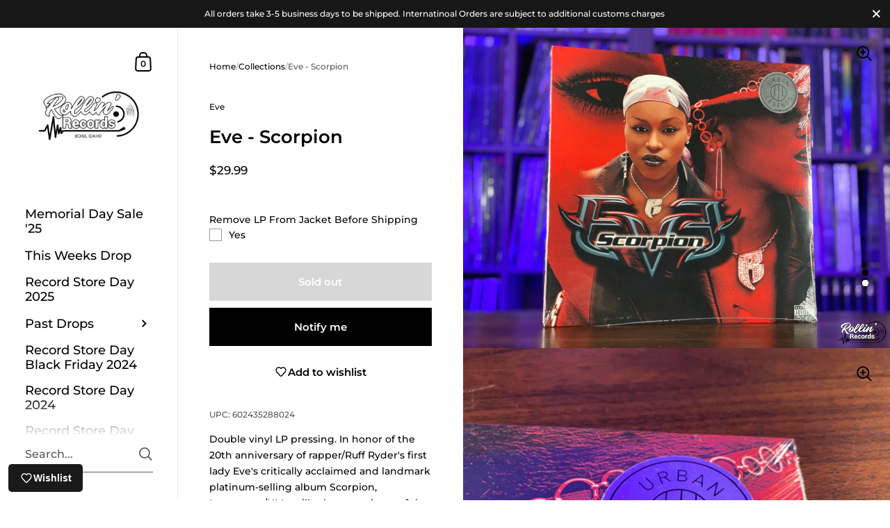

--- FILE ---
content_type: text/html; charset=utf-8
request_url: https://rollinrecs.com/products/eve-scorpion
body_size: 43100
content:
<!doctype html><html class="no-js" lang="en" dir="ltr">
  <head>
    <meta charset="utf-8">
    <meta http-equiv="X-UA-Compatible" content="IE=edge,chrome=1">
    <meta name="viewport" content="width=device-width, initial-scale=1.0, height=device-height, minimum-scale=1.0"><title>Eve - Scorpion &ndash; Rollin&#39; Records
</title><meta name="description" content="Double vinyl LP pressing. In honor of the 20th anniversary of rapper/Ruff Ryder&#39;s first lady Eve&#39;s critically acclaimed and landmark platinum-selling album Scorpion, Interscope/UMe will release a reissue of the original album. Follow Us on Instagram @rollinrecs">

<meta property="og:site_name" content="Rollin&#39; Records">
<meta property="og:url" content="https://rollinrecs.com/products/eve-scorpion">
<meta property="og:title" content="Eve - Scorpion">
<meta property="og:type" content="product">
<meta property="og:description" content="Double vinyl LP pressing. In honor of the 20th anniversary of rapper/Ruff Ryder&#39;s first lady Eve&#39;s critically acclaimed and landmark platinum-selling album Scorpion, Interscope/UMe will release a reissue of the original album. Follow Us on Instagram @rollinrecs"><meta property="og:image" content="http://rollinrecs.com/cdn/shop/products/YDz7gd-F__47531.jpg?v=1625293594">
  <meta property="og:image:secure_url" content="https://rollinrecs.com/cdn/shop/products/YDz7gd-F__47531.jpg?v=1625293594">
  <meta property="og:image:width" content="3840">
  <meta property="og:image:height" content="2880"><meta property="og:price:amount" content="29.99">
  <meta property="og:price:currency" content="USD"><meta name="twitter:site" content="@rollinrecs"><meta name="twitter:card" content="summary_large_image">
<meta name="twitter:title" content="Eve - Scorpion">
<meta name="twitter:description" content="Double vinyl LP pressing. In honor of the 20th anniversary of rapper/Ruff Ryder&#39;s first lady Eve&#39;s critically acclaimed and landmark platinum-selling album Scorpion, Interscope/UMe will release a reissue of the original album. Follow Us on Instagram @rollinrecs"><script type="application/ld+json">
  [
    {
      "@context": "https://schema.org",
      "@type": "WebSite",
      "name": "Rollin\u0026#39; Records",
      "url": "https:\/\/rollinrecs.com"
    },
    {
      "@context": "https://schema.org",
      "@type": "Organization",
      "name": "Rollin\u0026#39; Records",
      "url": "https:\/\/rollinrecs.com"
    }
  ]
</script>

<script type="application/ld+json">
{
  "@context": "http://schema.org",
  "@type": "BreadcrumbList",
  "itemListElement": [
    {
      "@type": "ListItem",
      "position": 1,
      "name": "Home",
      "item": "https://rollinrecs.com"
    },{
        "@type": "ListItem",
        "position": 2,
        "name": "Eve - Scorpion",
        "item": "https://rollinrecs.com/products/eve-scorpion"
      }]
}
</script><script type="application/ld+json">
  {
    "@context": "http://schema.org",
    "@type": "Product",
    "name": "Eve - Scorpion",
    "url": "https:\/\/rollinrecs.com\/products\/eve-scorpion",
    "offers": [{
          "@type" : "Offer","gtin12": 602435288024,"availability" : "http://schema.org/OutOfStock",
          "price" : 29.99,
          "priceCurrency" : "USD",
          "url" : "https:\/\/rollinrecs.com\/products\/eve-scorpion?variant=40005446860986"
        }
],
    "brand": {
      "@type": "Brand",
      "name": "Eve"
    },
    "description": "Double vinyl LP pressing. In honor of the 20th anniversary of rapper\/Ruff Ryder's first lady Eve's critically acclaimed and landmark platinum-selling album Scorpion, Interscope\/UMe will release a reissue of the original album. Follow Us on Instagram @rollinrecs ",
    "category": "",
    "image": {
      "@type": "ImageObject",
      "url": "https:\/\/rollinrecs.com\/cdn\/shop\/products\/YDz7gd-F__47531.jpg?v=1625293594",
      "image": "https:\/\/rollinrecs.com\/cdn\/shop\/products\/YDz7gd-F__47531.jpg?v=1625293594",
      "name": "Eve - Scorpion",
      "width": "3840",
      "height": "2880"
    }
  }
  </script><link rel="canonical" href="https://rollinrecs.com/products/eve-scorpion">

    <link rel="preconnect" href="https://cdn.shopify.com"><link rel="preconnect" href="https://fonts.shopifycdn.com" crossorigin><link href="//rollinrecs.com/cdn/shop/t/9/assets/theme.css?v=25251717489336841321681501374" as="style" rel="preload"><link href="//rollinrecs.com/cdn/shop/t/9/assets/section-sidebar.css?v=78590617930844620621681501374" as="style" rel="preload"><link href="//rollinrecs.com/cdn/shop/t/9/assets/component-product-item.css?v=33426877901028529491681501373" as="style" rel="preload"><link href="//rollinrecs.com/cdn/shop/t/9/assets/section-main-product.css?v=146814088400138971001681572791" as="style" rel="preload"><link rel="preload" as="image" href="//rollinrecs.com/cdn/shop/products/YDz7gd-F__47531.jpg?v=1625293594&width=480" imagesrcset="//rollinrecs.com/cdn/shop/products/YDz7gd-F__47531.jpg?v=1625293594&width=360 360w,//rollinrecs.com/cdn/shop/products/YDz7gd-F__47531.jpg?v=1625293594&width=480 480w,//rollinrecs.com/cdn/shop/products/YDz7gd-F__47531.jpg?v=1625293594&width=640 640w,//rollinrecs.com/cdn/shop/products/YDz7gd-F__47531.jpg?v=1625293594&width=840 840w,//rollinrecs.com/cdn/shop/products/YDz7gd-F__47531.jpg?v=1625293594&width=1080 1080w,//rollinrecs.com/cdn/shop/products/YDz7gd-F__47531.jpg?v=1625293594&width=1280 1280w,//rollinrecs.com/cdn/shop/products/YDz7gd-F__47531.jpg?v=1625293594&width=1540 1540w,//rollinrecs.com/cdn/shop/products/YDz7gd-F__47531.jpg?v=1625293594&width=1860 1860w,//rollinrecs.com/cdn/shop/products/YDz7gd-F__47531.jpg?v=1625293594&width=2100 2100w" imagesizes="(max-width: 767px) 100vw, 70vw"><link rel="preload" href="//rollinrecs.com/cdn/fonts/montserrat/montserrat_n6.1326b3e84230700ef15b3a29fb520639977513e0.woff2" as="font" type="font/woff2" crossorigin><link rel="preload" href="//rollinrecs.com/cdn/fonts/montserrat/montserrat_n5.07ef3781d9c78c8b93c98419da7ad4fbeebb6635.woff2" as="font" type="font/woff2" crossorigin><style type="text/css">@font-face {
  font-family: Montserrat;
  font-weight: 600;
  font-style: normal;
  font-display: swap;
  src: url("//rollinrecs.com/cdn/fonts/montserrat/montserrat_n6.1326b3e84230700ef15b3a29fb520639977513e0.woff2") format("woff2"),
       url("//rollinrecs.com/cdn/fonts/montserrat/montserrat_n6.652f051080eb14192330daceed8cd53dfdc5ead9.woff") format("woff");
}
@font-face {
  font-family: Montserrat;
  font-weight: 500;
  font-style: normal;
  font-display: swap;
  src: url("//rollinrecs.com/cdn/fonts/montserrat/montserrat_n5.07ef3781d9c78c8b93c98419da7ad4fbeebb6635.woff2") format("woff2"),
       url("//rollinrecs.com/cdn/fonts/montserrat/montserrat_n5.adf9b4bd8b0e4f55a0b203cdd84512667e0d5e4d.woff") format("woff");
}
@font-face {
  font-family: Montserrat;
  font-weight: 500;
  font-style: normal;
  font-display: swap;
  src: url("//rollinrecs.com/cdn/fonts/montserrat/montserrat_n5.07ef3781d9c78c8b93c98419da7ad4fbeebb6635.woff2") format("woff2"),
       url("//rollinrecs.com/cdn/fonts/montserrat/montserrat_n5.adf9b4bd8b0e4f55a0b203cdd84512667e0d5e4d.woff") format("woff");
}
@font-face {
  font-family: Montserrat;
  font-weight: 600;
  font-style: normal;
  font-display: swap;
  src: url("//rollinrecs.com/cdn/fonts/montserrat/montserrat_n6.1326b3e84230700ef15b3a29fb520639977513e0.woff2") format("woff2"),
       url("//rollinrecs.com/cdn/fonts/montserrat/montserrat_n6.652f051080eb14192330daceed8cd53dfdc5ead9.woff") format("woff");
}
@font-face {
  font-family: Montserrat;
  font-weight: 700;
  font-style: normal;
  font-display: swap;
  src: url("//rollinrecs.com/cdn/fonts/montserrat/montserrat_n7.3c434e22befd5c18a6b4afadb1e3d77c128c7939.woff2") format("woff2"),
       url("//rollinrecs.com/cdn/fonts/montserrat/montserrat_n7.5d9fa6e2cae713c8fb539a9876489d86207fe957.woff") format("woff");
}
@font-face {
  font-family: Montserrat;
  font-weight: 500;
  font-style: italic;
  font-display: swap;
  src: url("//rollinrecs.com/cdn/fonts/montserrat/montserrat_i5.d3a783eb0cc26f2fda1e99d1dfec3ebaea1dc164.woff2") format("woff2"),
       url("//rollinrecs.com/cdn/fonts/montserrat/montserrat_i5.76d414ea3d56bb79ef992a9c62dce2e9063bc062.woff") format("woff");
}
@font-face {
  font-family: Montserrat;
  font-weight: 700;
  font-style: italic;
  font-display: swap;
  src: url("//rollinrecs.com/cdn/fonts/montserrat/montserrat_i7.a0d4a463df4f146567d871890ffb3c80408e7732.woff2") format("woff2"),
       url("//rollinrecs.com/cdn/fonts/montserrat/montserrat_i7.f6ec9f2a0681acc6f8152c40921d2a4d2e1a2c78.woff") format("woff");
}
:root {

    /* Color variables - SIDEBAR */

    --color-sidebar-bg: 255, 255, 255;
    --color-sidebar-mobile-border: #e0e0e0;

    --color-sidebar-txt: 0, 0, 0;
    --color-sidebar-txt-foreground: 255, 255, 255;

    --color-sidebar-accent: 255, 0, 0;
    --color-sidebar-accent-foreground: 255, 255, 255;

    /* Color variables - BODY */

    --color-body-bg: 255, 255, 255;

    --color-body-txt: 0, 0, 0;
    --color-body-txt-foreground: 255, 255, 255;

    --color-body-accent: 255, 0, 0;
    --color-body-accent-foreground: 255, 255, 255;

    /* Color variables - FOOTER */

    --color-footer-bg: 13, 13, 13;
    --color-footer-txt: 255, 255, 255;
    --color-footer-accent: 144, 144, 144;

    /* Color variables - SPI */

    --color-body-text: #000000;
    --color-body: #ffffff;
    --color-bg: #ffffff;

    /* Font variables */

    --base-headings-size: 22;
    --base-body-size: 14;
    --base-body-size-alt: 18;

    --font-stack-headings: Montserrat, sans-serif;
    --font-weight-headings: 600;
    --font-style-headings: normal;

    --font-stack-body: Montserrat, sans-serif;
    --font-weight-body: 500;
    --font-style-body: normal;--font-weight-body-medium: 500;--font-weight-body-semibold: 600;

    --font-weight-body-bold: 700;

    /* Layout */
    --vertical-padding-base: 100px;
    --horizontal-padding-base: 90px;
    --grid-gutter-base: 40px;

  }

  select, .regular-select-cover {
    background-image: url("data:image/svg+xml,%3Csvg class='svg symbol symbol--arrow' xmlns='http://www.w3.org/2000/svg' width='24' height='24' fill='none'%3E%3Cpath fill-rule='evenodd' d='M13.828 14.414l4-4L16.414 9l-4 4-4-4L7 10.414l5.414 5.414 1.414-1.414z' fill='%23000000'%3E%3C/path%3E%3C/svg%3E") !important;
  }
  .sidebar-element .regular-select-cover,
  .sidebar-element select {
    background-image: url("data:image/svg+xml,%3Csvg class='svg symbol symbol--arrow' xmlns='http://www.w3.org/2000/svg' width='24' height='24' fill='none'%3E%3Cpath fill-rule='evenodd' d='M13.828 14.414l4-4L16.414 9l-4 4-4-4L7 10.414l5.414 5.414 1.414-1.414z' fill='%23000000'%3E%3C/path%3E%3C/svg%3E") !important;
  }
  .footer .regular-select-cover {
    background-image: url("data:image/svg+xml,%3Csvg class='svg symbol symbol--arrow' xmlns='http://www.w3.org/2000/svg' width='24' height='24' fill='none'%3E%3Cpath fill-rule='evenodd' d='M13.828 14.414l4-4L16.414 9l-4 4-4-4L7 10.414l5.414 5.414 1.414-1.414z' fill='%23ffffff'%3E%3C/path%3E%3C/svg%3E") !important;
  }
  
</style><link href="//rollinrecs.com/cdn/shop/t/9/assets/theme.css?v=25251717489336841321681501374" rel="stylesheet" type="text/css" media="all" />

    <script>window.performance && window.performance.mark && window.performance.mark('shopify.content_for_header.start');</script><meta name="google-site-verification" content="R-P6quqgGzSGAsJAFrOE2ukoPl13lm0kSOME89ADNwg">
<meta name="google-site-verification" content="LZMlUryJpr-D5fmBeX4NuCYRhq2vzzUm01ewKCf2f5k">
<meta name="facebook-domain-verification" content="owsnr0shgd7wkyhk0vc72uy57eaqqv">
<meta id="shopify-digital-wallet" name="shopify-digital-wallet" content="/50885558458/digital_wallets/dialog">
<meta name="shopify-checkout-api-token" content="6887117aa11fdba03f41f93a6f546348">
<link rel="alternate" type="application/json+oembed" href="https://rollinrecs.com/products/eve-scorpion.oembed">
<script async="async" src="/checkouts/internal/preloads.js?locale=en-US"></script>
<link rel="preconnect" href="https://shop.app" crossorigin="anonymous">
<script async="async" src="https://shop.app/checkouts/internal/preloads.js?locale=en-US&shop_id=50885558458" crossorigin="anonymous"></script>
<script id="apple-pay-shop-capabilities" type="application/json">{"shopId":50885558458,"countryCode":"US","currencyCode":"USD","merchantCapabilities":["supports3DS"],"merchantId":"gid:\/\/shopify\/Shop\/50885558458","merchantName":"Rollin' Records","requiredBillingContactFields":["postalAddress","email"],"requiredShippingContactFields":["postalAddress","email"],"shippingType":"shipping","supportedNetworks":["visa","masterCard","amex","discover","elo","jcb"],"total":{"type":"pending","label":"Rollin' Records","amount":"1.00"},"shopifyPaymentsEnabled":true,"supportsSubscriptions":true}</script>
<script id="shopify-features" type="application/json">{"accessToken":"6887117aa11fdba03f41f93a6f546348","betas":["rich-media-storefront-analytics"],"domain":"rollinrecs.com","predictiveSearch":true,"shopId":50885558458,"locale":"en"}</script>
<script>var Shopify = Shopify || {};
Shopify.shop = "rollinrecords.myshopify.com";
Shopify.locale = "en";
Shopify.currency = {"active":"USD","rate":"1.0"};
Shopify.country = "US";
Shopify.theme = {"name":"(latest) Updated copy of Kingdom - New Production","id":136651473153,"schema_name":"Kingdom","schema_version":"5.0.0","theme_store_id":725,"role":"main"};
Shopify.theme.handle = "null";
Shopify.theme.style = {"id":null,"handle":null};
Shopify.cdnHost = "rollinrecs.com/cdn";
Shopify.routes = Shopify.routes || {};
Shopify.routes.root = "/";</script>
<script type="module">!function(o){(o.Shopify=o.Shopify||{}).modules=!0}(window);</script>
<script>!function(o){function n(){var o=[];function n(){o.push(Array.prototype.slice.apply(arguments))}return n.q=o,n}var t=o.Shopify=o.Shopify||{};t.loadFeatures=n(),t.autoloadFeatures=n()}(window);</script>
<script>
  window.ShopifyPay = window.ShopifyPay || {};
  window.ShopifyPay.apiHost = "shop.app\/pay";
  window.ShopifyPay.redirectState = null;
</script>
<script id="shop-js-analytics" type="application/json">{"pageType":"product"}</script>
<script defer="defer" async type="module" src="//rollinrecs.com/cdn/shopifycloud/shop-js/modules/v2/client.init-shop-cart-sync_D0dqhulL.en.esm.js"></script>
<script defer="defer" async type="module" src="//rollinrecs.com/cdn/shopifycloud/shop-js/modules/v2/chunk.common_CpVO7qML.esm.js"></script>
<script type="module">
  await import("//rollinrecs.com/cdn/shopifycloud/shop-js/modules/v2/client.init-shop-cart-sync_D0dqhulL.en.esm.js");
await import("//rollinrecs.com/cdn/shopifycloud/shop-js/modules/v2/chunk.common_CpVO7qML.esm.js");

  window.Shopify.SignInWithShop?.initShopCartSync?.({"fedCMEnabled":true,"windoidEnabled":true});

</script>
<script>
  window.Shopify = window.Shopify || {};
  if (!window.Shopify.featureAssets) window.Shopify.featureAssets = {};
  window.Shopify.featureAssets['shop-js'] = {"shop-cart-sync":["modules/v2/client.shop-cart-sync_D9bwt38V.en.esm.js","modules/v2/chunk.common_CpVO7qML.esm.js"],"init-fed-cm":["modules/v2/client.init-fed-cm_BJ8NPuHe.en.esm.js","modules/v2/chunk.common_CpVO7qML.esm.js"],"init-shop-email-lookup-coordinator":["modules/v2/client.init-shop-email-lookup-coordinator_pVrP2-kG.en.esm.js","modules/v2/chunk.common_CpVO7qML.esm.js"],"shop-cash-offers":["modules/v2/client.shop-cash-offers_CNh7FWN-.en.esm.js","modules/v2/chunk.common_CpVO7qML.esm.js","modules/v2/chunk.modal_DKF6x0Jh.esm.js"],"init-shop-cart-sync":["modules/v2/client.init-shop-cart-sync_D0dqhulL.en.esm.js","modules/v2/chunk.common_CpVO7qML.esm.js"],"init-windoid":["modules/v2/client.init-windoid_DaoAelzT.en.esm.js","modules/v2/chunk.common_CpVO7qML.esm.js"],"shop-toast-manager":["modules/v2/client.shop-toast-manager_1DND8Tac.en.esm.js","modules/v2/chunk.common_CpVO7qML.esm.js"],"pay-button":["modules/v2/client.pay-button_CFeQi1r6.en.esm.js","modules/v2/chunk.common_CpVO7qML.esm.js"],"shop-button":["modules/v2/client.shop-button_Ca94MDdQ.en.esm.js","modules/v2/chunk.common_CpVO7qML.esm.js"],"shop-login-button":["modules/v2/client.shop-login-button_DPYNfp1Z.en.esm.js","modules/v2/chunk.common_CpVO7qML.esm.js","modules/v2/chunk.modal_DKF6x0Jh.esm.js"],"avatar":["modules/v2/client.avatar_BTnouDA3.en.esm.js"],"shop-follow-button":["modules/v2/client.shop-follow-button_BMKh4nJE.en.esm.js","modules/v2/chunk.common_CpVO7qML.esm.js","modules/v2/chunk.modal_DKF6x0Jh.esm.js"],"init-customer-accounts-sign-up":["modules/v2/client.init-customer-accounts-sign-up_CJXi5kRN.en.esm.js","modules/v2/client.shop-login-button_DPYNfp1Z.en.esm.js","modules/v2/chunk.common_CpVO7qML.esm.js","modules/v2/chunk.modal_DKF6x0Jh.esm.js"],"init-shop-for-new-customer-accounts":["modules/v2/client.init-shop-for-new-customer-accounts_BoBxkgWu.en.esm.js","modules/v2/client.shop-login-button_DPYNfp1Z.en.esm.js","modules/v2/chunk.common_CpVO7qML.esm.js","modules/v2/chunk.modal_DKF6x0Jh.esm.js"],"init-customer-accounts":["modules/v2/client.init-customer-accounts_DCuDTzpR.en.esm.js","modules/v2/client.shop-login-button_DPYNfp1Z.en.esm.js","modules/v2/chunk.common_CpVO7qML.esm.js","modules/v2/chunk.modal_DKF6x0Jh.esm.js"],"checkout-modal":["modules/v2/client.checkout-modal_U_3e4VxF.en.esm.js","modules/v2/chunk.common_CpVO7qML.esm.js","modules/v2/chunk.modal_DKF6x0Jh.esm.js"],"lead-capture":["modules/v2/client.lead-capture_DEgn0Z8u.en.esm.js","modules/v2/chunk.common_CpVO7qML.esm.js","modules/v2/chunk.modal_DKF6x0Jh.esm.js"],"shop-login":["modules/v2/client.shop-login_CoM5QKZ_.en.esm.js","modules/v2/chunk.common_CpVO7qML.esm.js","modules/v2/chunk.modal_DKF6x0Jh.esm.js"],"payment-terms":["modules/v2/client.payment-terms_BmrqWn8r.en.esm.js","modules/v2/chunk.common_CpVO7qML.esm.js","modules/v2/chunk.modal_DKF6x0Jh.esm.js"]};
</script>
<script>(function() {
  var isLoaded = false;
  function asyncLoad() {
    if (isLoaded) return;
    isLoaded = true;
    var urls = ["https:\/\/cdn.shopify.com\/s\/files\/1\/0508\/8555\/8458\/t\/9\/assets\/globo.options.init.js?v=1681572699\u0026shop=rollinrecords.myshopify.com","https:\/\/js.smile.io\/v1\/smile-shopify.js?shop=rollinrecords.myshopify.com","https:\/\/shopify-widget.route.com\/shopify.widget.js?shop=rollinrecords.myshopify.com","https:\/\/wisepops.net\/loader.js?v=2\u0026h=bEnsogBWqw\u0026shop=rollinrecords.myshopify.com","https:\/\/shopify-extension.getredo.com\/main.js?widget_id=n0x7yvdjhe6oatv\u0026shop=rollinrecords.myshopify.com"];
    for (var i = 0; i < urls.length; i++) {
      var s = document.createElement('script');
      s.type = 'text/javascript';
      s.async = true;
      s.src = urls[i];
      var x = document.getElementsByTagName('script')[0];
      x.parentNode.insertBefore(s, x);
    }
  };
  if(window.attachEvent) {
    window.attachEvent('onload', asyncLoad);
  } else {
    window.addEventListener('load', asyncLoad, false);
  }
})();</script>
<script id="__st">var __st={"a":50885558458,"offset":-25200,"reqid":"5461e1df-f090-4ae1-b0f6-eb8ce769d2da-1763755582","pageurl":"rollinrecs.com\/products\/eve-scorpion","u":"eed76e6838d7","p":"product","rtyp":"product","rid":6727618363578};</script>
<script>window.ShopifyPaypalV4VisibilityTracking = true;</script>
<script id="captcha-bootstrap">!function(){'use strict';const t='contact',e='account',n='new_comment',o=[[t,t],['blogs',n],['comments',n],[t,'customer']],c=[[e,'customer_login'],[e,'guest_login'],[e,'recover_customer_password'],[e,'create_customer']],r=t=>t.map((([t,e])=>`form[action*='/${t}']:not([data-nocaptcha='true']) input[name='form_type'][value='${e}']`)).join(','),a=t=>()=>t?[...document.querySelectorAll(t)].map((t=>t.form)):[];function s(){const t=[...o],e=r(t);return a(e)}const i='password',u='form_key',d=['recaptcha-v3-token','g-recaptcha-response','h-captcha-response',i],f=()=>{try{return window.sessionStorage}catch{return}},m='__shopify_v',_=t=>t.elements[u];function p(t,e,n=!1){try{const o=window.sessionStorage,c=JSON.parse(o.getItem(e)),{data:r}=function(t){const{data:e,action:n}=t;return t[m]||n?{data:e,action:n}:{data:t,action:n}}(c);for(const[e,n]of Object.entries(r))t.elements[e]&&(t.elements[e].value=n);n&&o.removeItem(e)}catch(o){console.error('form repopulation failed',{error:o})}}const l='form_type',E='cptcha';function T(t){t.dataset[E]=!0}const w=window,h=w.document,L='Shopify',v='ce_forms',y='captcha';let A=!1;((t,e)=>{const n=(g='f06e6c50-85a8-45c8-87d0-21a2b65856fe',I='https://cdn.shopify.com/shopifycloud/storefront-forms-hcaptcha/ce_storefront_forms_captcha_hcaptcha.v1.5.2.iife.js',D={infoText:'Protected by hCaptcha',privacyText:'Privacy',termsText:'Terms'},(t,e,n)=>{const o=w[L][v],c=o.bindForm;if(c)return c(t,g,e,D).then(n);var r;o.q.push([[t,g,e,D],n]),r=I,A||(h.body.append(Object.assign(h.createElement('script'),{id:'captcha-provider',async:!0,src:r})),A=!0)});var g,I,D;w[L]=w[L]||{},w[L][v]=w[L][v]||{},w[L][v].q=[],w[L][y]=w[L][y]||{},w[L][y].protect=function(t,e){n(t,void 0,e),T(t)},Object.freeze(w[L][y]),function(t,e,n,w,h,L){const[v,y,A,g]=function(t,e,n){const i=e?o:[],u=t?c:[],d=[...i,...u],f=r(d),m=r(i),_=r(d.filter((([t,e])=>n.includes(e))));return[a(f),a(m),a(_),s()]}(w,h,L),I=t=>{const e=t.target;return e instanceof HTMLFormElement?e:e&&e.form},D=t=>v().includes(t);t.addEventListener('submit',(t=>{const e=I(t);if(!e)return;const n=D(e)&&!e.dataset.hcaptchaBound&&!e.dataset.recaptchaBound,o=_(e),c=g().includes(e)&&(!o||!o.value);(n||c)&&t.preventDefault(),c&&!n&&(function(t){try{if(!f())return;!function(t){const e=f();if(!e)return;const n=_(t);if(!n)return;const o=n.value;o&&e.removeItem(o)}(t);const e=Array.from(Array(32),(()=>Math.random().toString(36)[2])).join('');!function(t,e){_(t)||t.append(Object.assign(document.createElement('input'),{type:'hidden',name:u})),t.elements[u].value=e}(t,e),function(t,e){const n=f();if(!n)return;const o=[...t.querySelectorAll(`input[type='${i}']`)].map((({name:t})=>t)),c=[...d,...o],r={};for(const[a,s]of new FormData(t).entries())c.includes(a)||(r[a]=s);n.setItem(e,JSON.stringify({[m]:1,action:t.action,data:r}))}(t,e)}catch(e){console.error('failed to persist form',e)}}(e),e.submit())}));const S=(t,e)=>{t&&!t.dataset[E]&&(n(t,e.some((e=>e===t))),T(t))};for(const o of['focusin','change'])t.addEventListener(o,(t=>{const e=I(t);D(e)&&S(e,y())}));const B=e.get('form_key'),M=e.get(l),P=B&&M;t.addEventListener('DOMContentLoaded',(()=>{const t=y();if(P)for(const e of t)e.elements[l].value===M&&p(e,B);[...new Set([...A(),...v().filter((t=>'true'===t.dataset.shopifyCaptcha))])].forEach((e=>S(e,t)))}))}(h,new URLSearchParams(w.location.search),n,t,e,['guest_login'])})(!0,!0)}();</script>
<script integrity="sha256-52AcMU7V7pcBOXWImdc/TAGTFKeNjmkeM1Pvks/DTgc=" data-source-attribution="shopify.loadfeatures" defer="defer" src="//rollinrecs.com/cdn/shopifycloud/storefront/assets/storefront/load_feature-81c60534.js" crossorigin="anonymous"></script>
<script crossorigin="anonymous" defer="defer" src="//rollinrecs.com/cdn/shopifycloud/storefront/assets/shopify_pay/storefront-65b4c6d7.js?v=20250812"></script>
<script data-source-attribution="shopify.dynamic_checkout.dynamic.init">var Shopify=Shopify||{};Shopify.PaymentButton=Shopify.PaymentButton||{isStorefrontPortableWallets:!0,init:function(){window.Shopify.PaymentButton.init=function(){};var t=document.createElement("script");t.src="https://rollinrecs.com/cdn/shopifycloud/portable-wallets/latest/portable-wallets.en.js",t.type="module",document.head.appendChild(t)}};
</script>
<script data-source-attribution="shopify.dynamic_checkout.buyer_consent">
  function portableWalletsHideBuyerConsent(e){var t=document.getElementById("shopify-buyer-consent"),n=document.getElementById("shopify-subscription-policy-button");t&&n&&(t.classList.add("hidden"),t.setAttribute("aria-hidden","true"),n.removeEventListener("click",e))}function portableWalletsShowBuyerConsent(e){var t=document.getElementById("shopify-buyer-consent"),n=document.getElementById("shopify-subscription-policy-button");t&&n&&(t.classList.remove("hidden"),t.removeAttribute("aria-hidden"),n.addEventListener("click",e))}window.Shopify?.PaymentButton&&(window.Shopify.PaymentButton.hideBuyerConsent=portableWalletsHideBuyerConsent,window.Shopify.PaymentButton.showBuyerConsent=portableWalletsShowBuyerConsent);
</script>
<script>
  function portableWalletsCleanup(e){e&&e.src&&console.error("Failed to load portable wallets script "+e.src);var t=document.querySelectorAll("shopify-accelerated-checkout .shopify-payment-button__skeleton, shopify-accelerated-checkout-cart .wallet-cart-button__skeleton"),e=document.getElementById("shopify-buyer-consent");for(let e=0;e<t.length;e++)t[e].remove();e&&e.remove()}function portableWalletsNotLoadedAsModule(e){e instanceof ErrorEvent&&"string"==typeof e.message&&e.message.includes("import.meta")&&"string"==typeof e.filename&&e.filename.includes("portable-wallets")&&(window.removeEventListener("error",portableWalletsNotLoadedAsModule),window.Shopify.PaymentButton.failedToLoad=e,"loading"===document.readyState?document.addEventListener("DOMContentLoaded",window.Shopify.PaymentButton.init):window.Shopify.PaymentButton.init())}window.addEventListener("error",portableWalletsNotLoadedAsModule);
</script>

<script type="module" src="https://rollinrecs.com/cdn/shopifycloud/portable-wallets/latest/portable-wallets.en.js" onError="portableWalletsCleanup(this)" crossorigin="anonymous"></script>
<script nomodule>
  document.addEventListener("DOMContentLoaded", portableWalletsCleanup);
</script>

<link id="shopify-accelerated-checkout-styles" rel="stylesheet" media="screen" href="https://rollinrecs.com/cdn/shopifycloud/portable-wallets/latest/accelerated-checkout-backwards-compat.css" crossorigin="anonymous">
<style id="shopify-accelerated-checkout-cart">
        #shopify-buyer-consent {
  margin-top: 1em;
  display: inline-block;
  width: 100%;
}

#shopify-buyer-consent.hidden {
  display: none;
}

#shopify-subscription-policy-button {
  background: none;
  border: none;
  padding: 0;
  text-decoration: underline;
  font-size: inherit;
  cursor: pointer;
}

#shopify-subscription-policy-button::before {
  box-shadow: none;
}

      </style>

<script>window.performance && window.performance.mark && window.performance.mark('shopify.content_for_header.end');</script>
<noscript>
      <link rel="stylesheet" href="//rollinrecs.com/cdn/shop/t/9/assets/theme-noscript.css?v=123003003821296204761681501374">
    </noscript>

    <script>
      const ProductGalleryResizeHelper = productGallery => {
        if ( ( window.innerWidth >= 768 && productGallery.classList.contains('product-gallery--slider') ) || ( window.innerWidth < 1024 && window.innerWidth >= 768 ) ) {
          productGallery.querySelectorAll('.lazy-image').forEach(elm=>{
            const gutter = "image"==elm.parentNode.dataset.productMediaType||1024>window.innerWidth?0:productGallery.classList.contains("product-gallery--thumbnails")?productGallery.classList.contains("product-gallery--gutter")?110:100:productGallery.classList.contains("product-gallery--gutter")?70:50;
            elm.parentNode.style.width = ( ( productGallery.offsetHeight - gutter ) * elm.dataset.ratio ) + 'px';
          });
        } else {
          productGallery.querySelectorAll('.lazy-image').forEach(elm=>{
            elm.parentNode.style.width = '';
          });
        }
      }
    </script>

    <script id="docapp-volume-speedup">
      (() => { if (!document.documentElement.innerHTML.includes('\\/shop' + '\\/js' + '\\/shopdocs-volume-discounts.min.js') || window.shopdocsVolumeDiscountsAppLoaded) return; let script = document.createElement('script'); script.src = "https://d2e5xyzdl0rkli.cloudfront.net/shop/js/shopdocs-volume-discounts.min.js?shop=rollinrecords.myshopify.com"; document.getElementById('docapp-volume-speedup').after(script); })();
    </script>
  <script src="https://cdn.shopify.com/extensions/019a6be2-c57b-736f-b43c-87af222d5cbf/option-cli3-363/assets/gpomain.js" type="text/javascript" defer="defer"></script>
<link href="https://monorail-edge.shopifysvc.com" rel="dns-prefetch">
<script>(function(){if ("sendBeacon" in navigator && "performance" in window) {try {var session_token_from_headers = performance.getEntriesByType('navigation')[0].serverTiming.find(x => x.name == '_s').description;} catch {var session_token_from_headers = undefined;}var session_cookie_matches = document.cookie.match(/_shopify_s=([^;]*)/);var session_token_from_cookie = session_cookie_matches && session_cookie_matches.length === 2 ? session_cookie_matches[1] : "";var session_token = session_token_from_headers || session_token_from_cookie || "";function handle_abandonment_event(e) {var entries = performance.getEntries().filter(function(entry) {return /monorail-edge.shopifysvc.com/.test(entry.name);});if (!window.abandonment_tracked && entries.length === 0) {window.abandonment_tracked = true;var currentMs = Date.now();var navigation_start = performance.timing.navigationStart;var payload = {shop_id: 50885558458,url: window.location.href,navigation_start,duration: currentMs - navigation_start,session_token,page_type: "product"};window.navigator.sendBeacon("https://monorail-edge.shopifysvc.com/v1/produce", JSON.stringify({schema_id: "online_store_buyer_site_abandonment/1.1",payload: payload,metadata: {event_created_at_ms: currentMs,event_sent_at_ms: currentMs}}));}}window.addEventListener('pagehide', handle_abandonment_event);}}());</script>
<script id="web-pixels-manager-setup">(function e(e,d,r,n,o){if(void 0===o&&(o={}),!Boolean(null===(a=null===(i=window.Shopify)||void 0===i?void 0:i.analytics)||void 0===a?void 0:a.replayQueue)){var i,a;window.Shopify=window.Shopify||{};var t=window.Shopify;t.analytics=t.analytics||{};var s=t.analytics;s.replayQueue=[],s.publish=function(e,d,r){return s.replayQueue.push([e,d,r]),!0};try{self.performance.mark("wpm:start")}catch(e){}var l=function(){var e={modern:/Edge?\/(1{2}[4-9]|1[2-9]\d|[2-9]\d{2}|\d{4,})\.\d+(\.\d+|)|Firefox\/(1{2}[4-9]|1[2-9]\d|[2-9]\d{2}|\d{4,})\.\d+(\.\d+|)|Chrom(ium|e)\/(9{2}|\d{3,})\.\d+(\.\d+|)|(Maci|X1{2}).+ Version\/(15\.\d+|(1[6-9]|[2-9]\d|\d{3,})\.\d+)([,.]\d+|)( \(\w+\)|)( Mobile\/\w+|) Safari\/|Chrome.+OPR\/(9{2}|\d{3,})\.\d+\.\d+|(CPU[ +]OS|iPhone[ +]OS|CPU[ +]iPhone|CPU IPhone OS|CPU iPad OS)[ +]+(15[._]\d+|(1[6-9]|[2-9]\d|\d{3,})[._]\d+)([._]\d+|)|Android:?[ /-](13[3-9]|1[4-9]\d|[2-9]\d{2}|\d{4,})(\.\d+|)(\.\d+|)|Android.+Firefox\/(13[5-9]|1[4-9]\d|[2-9]\d{2}|\d{4,})\.\d+(\.\d+|)|Android.+Chrom(ium|e)\/(13[3-9]|1[4-9]\d|[2-9]\d{2}|\d{4,})\.\d+(\.\d+|)|SamsungBrowser\/([2-9]\d|\d{3,})\.\d+/,legacy:/Edge?\/(1[6-9]|[2-9]\d|\d{3,})\.\d+(\.\d+|)|Firefox\/(5[4-9]|[6-9]\d|\d{3,})\.\d+(\.\d+|)|Chrom(ium|e)\/(5[1-9]|[6-9]\d|\d{3,})\.\d+(\.\d+|)([\d.]+$|.*Safari\/(?![\d.]+ Edge\/[\d.]+$))|(Maci|X1{2}).+ Version\/(10\.\d+|(1[1-9]|[2-9]\d|\d{3,})\.\d+)([,.]\d+|)( \(\w+\)|)( Mobile\/\w+|) Safari\/|Chrome.+OPR\/(3[89]|[4-9]\d|\d{3,})\.\d+\.\d+|(CPU[ +]OS|iPhone[ +]OS|CPU[ +]iPhone|CPU IPhone OS|CPU iPad OS)[ +]+(10[._]\d+|(1[1-9]|[2-9]\d|\d{3,})[._]\d+)([._]\d+|)|Android:?[ /-](13[3-9]|1[4-9]\d|[2-9]\d{2}|\d{4,})(\.\d+|)(\.\d+|)|Mobile Safari.+OPR\/([89]\d|\d{3,})\.\d+\.\d+|Android.+Firefox\/(13[5-9]|1[4-9]\d|[2-9]\d{2}|\d{4,})\.\d+(\.\d+|)|Android.+Chrom(ium|e)\/(13[3-9]|1[4-9]\d|[2-9]\d{2}|\d{4,})\.\d+(\.\d+|)|Android.+(UC? ?Browser|UCWEB|U3)[ /]?(15\.([5-9]|\d{2,})|(1[6-9]|[2-9]\d|\d{3,})\.\d+)\.\d+|SamsungBrowser\/(5\.\d+|([6-9]|\d{2,})\.\d+)|Android.+MQ{2}Browser\/(14(\.(9|\d{2,})|)|(1[5-9]|[2-9]\d|\d{3,})(\.\d+|))(\.\d+|)|K[Aa][Ii]OS\/(3\.\d+|([4-9]|\d{2,})\.\d+)(\.\d+|)/},d=e.modern,r=e.legacy,n=navigator.userAgent;return n.match(d)?"modern":n.match(r)?"legacy":"unknown"}(),u="modern"===l?"modern":"legacy",c=(null!=n?n:{modern:"",legacy:""})[u],f=function(e){return[e.baseUrl,"/wpm","/b",e.hashVersion,"modern"===e.buildTarget?"m":"l",".js"].join("")}({baseUrl:d,hashVersion:r,buildTarget:u}),m=function(e){var d=e.version,r=e.bundleTarget,n=e.surface,o=e.pageUrl,i=e.monorailEndpoint;return{emit:function(e){var a=e.status,t=e.errorMsg,s=(new Date).getTime(),l=JSON.stringify({metadata:{event_sent_at_ms:s},events:[{schema_id:"web_pixels_manager_load/3.1",payload:{version:d,bundle_target:r,page_url:o,status:a,surface:n,error_msg:t},metadata:{event_created_at_ms:s}}]});if(!i)return console&&console.warn&&console.warn("[Web Pixels Manager] No Monorail endpoint provided, skipping logging."),!1;try{return self.navigator.sendBeacon.bind(self.navigator)(i,l)}catch(e){}var u=new XMLHttpRequest;try{return u.open("POST",i,!0),u.setRequestHeader("Content-Type","text/plain"),u.send(l),!0}catch(e){return console&&console.warn&&console.warn("[Web Pixels Manager] Got an unhandled error while logging to Monorail."),!1}}}}({version:r,bundleTarget:l,surface:e.surface,pageUrl:self.location.href,monorailEndpoint:e.monorailEndpoint});try{o.browserTarget=l,function(e){var d=e.src,r=e.async,n=void 0===r||r,o=e.onload,i=e.onerror,a=e.sri,t=e.scriptDataAttributes,s=void 0===t?{}:t,l=document.createElement("script"),u=document.querySelector("head"),c=document.querySelector("body");if(l.async=n,l.src=d,a&&(l.integrity=a,l.crossOrigin="anonymous"),s)for(var f in s)if(Object.prototype.hasOwnProperty.call(s,f))try{l.dataset[f]=s[f]}catch(e){}if(o&&l.addEventListener("load",o),i&&l.addEventListener("error",i),u)u.appendChild(l);else{if(!c)throw new Error("Did not find a head or body element to append the script");c.appendChild(l)}}({src:f,async:!0,onload:function(){if(!function(){var e,d;return Boolean(null===(d=null===(e=window.Shopify)||void 0===e?void 0:e.analytics)||void 0===d?void 0:d.initialized)}()){var d=window.webPixelsManager.init(e)||void 0;if(d){var r=window.Shopify.analytics;r.replayQueue.forEach((function(e){var r=e[0],n=e[1],o=e[2];d.publishCustomEvent(r,n,o)})),r.replayQueue=[],r.publish=d.publishCustomEvent,r.visitor=d.visitor,r.initialized=!0}}},onerror:function(){return m.emit({status:"failed",errorMsg:"".concat(f," has failed to load")})},sri:function(e){var d=/^sha384-[A-Za-z0-9+/=]+$/;return"string"==typeof e&&d.test(e)}(c)?c:"",scriptDataAttributes:o}),m.emit({status:"loading"})}catch(e){m.emit({status:"failed",errorMsg:(null==e?void 0:e.message)||"Unknown error"})}}})({shopId: 50885558458,storefrontBaseUrl: "https://rollinrecs.com",extensionsBaseUrl: "https://extensions.shopifycdn.com/cdn/shopifycloud/web-pixels-manager",monorailEndpoint: "https://monorail-edge.shopifysvc.com/unstable/produce_batch",surface: "storefront-renderer",enabledBetaFlags: ["2dca8a86"],webPixelsConfigList: [{"id":"1657405697","configuration":"{\"widgetId\":\"n0x7yvdjhe6oatv\",\"baseRequestUrl\":\"https:\\\/\\\/shopify-server.getredo.com\\\/widgets\",\"splitEnabled\":\"false\",\"customerAccountsEnabled\":\"false\",\"conciergeSplitEnabled\":\"false\",\"marketingEnabled\":\"false\",\"expandedWarrantyEnabled\":\"false\",\"storefrontSalesAIEnabled\":\"false\",\"conversionEnabled\":\"true\"}","eventPayloadVersion":"v1","runtimeContext":"STRICT","scriptVersion":"b5beac1b938e6ddd33292925c5310af2","type":"APP","apiClientId":3426665,"privacyPurposes":["ANALYTICS","MARKETING"],"capabilities":["advanced_dom_events"],"dataSharingAdjustments":{"protectedCustomerApprovalScopes":["read_customer_address","read_customer_email","read_customer_name","read_customer_personal_data","read_customer_phone"]}},{"id":"1305313537","configuration":"{\"shopID\": \"69095\"}","eventPayloadVersion":"v1","runtimeContext":"STRICT","scriptVersion":"d22b5691c62682d22357c5bcbea63a2b","type":"APP","apiClientId":3780451,"privacyPurposes":["ANALYTICS","MARKETING","SALE_OF_DATA"],"dataSharingAdjustments":{"protectedCustomerApprovalScopes":["read_customer_email","read_customer_name","read_customer_personal_data","read_customer_phone"]}},{"id":"576585985","configuration":"{\"pixelCode\":\"CSMIFV3C77U71GVBAFO0\"}","eventPayloadVersion":"v1","runtimeContext":"STRICT","scriptVersion":"22e92c2ad45662f435e4801458fb78cc","type":"APP","apiClientId":4383523,"privacyPurposes":["ANALYTICS","MARKETING","SALE_OF_DATA"],"dataSharingAdjustments":{"protectedCustomerApprovalScopes":["read_customer_address","read_customer_email","read_customer_name","read_customer_personal_data","read_customer_phone"]}},{"id":"529072385","configuration":"{\"config\":\"{\\\"pixel_id\\\":\\\"GT-57SQWMQ\\\",\\\"target_country\\\":\\\"US\\\",\\\"gtag_events\\\":[{\\\"type\\\":\\\"purchase\\\",\\\"action_label\\\":\\\"MC-SDZGFY0LTS\\\"},{\\\"type\\\":\\\"page_view\\\",\\\"action_label\\\":\\\"MC-SDZGFY0LTS\\\"},{\\\"type\\\":\\\"view_item\\\",\\\"action_label\\\":\\\"MC-SDZGFY0LTS\\\"}],\\\"enable_monitoring_mode\\\":false}\"}","eventPayloadVersion":"v1","runtimeContext":"OPEN","scriptVersion":"b2a88bafab3e21179ed38636efcd8a93","type":"APP","apiClientId":1780363,"privacyPurposes":[],"dataSharingAdjustments":{"protectedCustomerApprovalScopes":["read_customer_address","read_customer_email","read_customer_name","read_customer_personal_data","read_customer_phone"]}},{"id":"427753729","configuration":"{\"hash\":\"bEnsogBWqw\",\"ingestion_url\":\"https:\/\/activity.wisepops.com\",\"goal_hash\":\"w28eRCQVxcLGBll9xNBpeEoDi9CJtntC\"}","eventPayloadVersion":"v1","runtimeContext":"STRICT","scriptVersion":"c39e6b8427cc0209a276307998116879","type":"APP","apiClientId":461977,"privacyPurposes":["ANALYTICS","MARKETING","SALE_OF_DATA"],"dataSharingAdjustments":{"protectedCustomerApprovalScopes":["read_customer_personal_data"]}},{"id":"207814913","configuration":"{\"pixel_id\":\"3270927533119729\",\"pixel_type\":\"facebook_pixel\",\"metaapp_system_user_token\":\"-\"}","eventPayloadVersion":"v1","runtimeContext":"OPEN","scriptVersion":"ca16bc87fe92b6042fbaa3acc2fbdaa6","type":"APP","apiClientId":2329312,"privacyPurposes":["ANALYTICS","MARKETING","SALE_OF_DATA"],"dataSharingAdjustments":{"protectedCustomerApprovalScopes":["read_customer_address","read_customer_email","read_customer_name","read_customer_personal_data","read_customer_phone"]}},{"id":"81395969","eventPayloadVersion":"v1","runtimeContext":"LAX","scriptVersion":"1","type":"CUSTOM","privacyPurposes":["ANALYTICS"],"name":"Google Analytics tag (migrated)"},{"id":"shopify-app-pixel","configuration":"{}","eventPayloadVersion":"v1","runtimeContext":"STRICT","scriptVersion":"0450","apiClientId":"shopify-pixel","type":"APP","privacyPurposes":["ANALYTICS","MARKETING"]},{"id":"shopify-custom-pixel","eventPayloadVersion":"v1","runtimeContext":"LAX","scriptVersion":"0450","apiClientId":"shopify-pixel","type":"CUSTOM","privacyPurposes":["ANALYTICS","MARKETING"]}],isMerchantRequest: false,initData: {"shop":{"name":"Rollin' Records","paymentSettings":{"currencyCode":"USD"},"myshopifyDomain":"rollinrecords.myshopify.com","countryCode":"US","storefrontUrl":"https:\/\/rollinrecs.com"},"customer":null,"cart":null,"checkout":null,"productVariants":[{"price":{"amount":29.99,"currencyCode":"USD"},"product":{"title":"Eve - Scorpion","vendor":"Eve","id":"6727618363578","untranslatedTitle":"Eve - Scorpion","url":"\/products\/eve-scorpion","type":""},"id":"40005446860986","image":{"src":"\/\/rollinrecs.com\/cdn\/shop\/products\/YDz7gd-F__47531.jpg?v=1625293594"},"sku":"","title":"Default Title","untranslatedTitle":"Default Title"}],"purchasingCompany":null},},"https://rollinrecs.com/cdn","ae1676cfwd2530674p4253c800m34e853cb",{"modern":"","legacy":""},{"shopId":"50885558458","storefrontBaseUrl":"https:\/\/rollinrecs.com","extensionBaseUrl":"https:\/\/extensions.shopifycdn.com\/cdn\/shopifycloud\/web-pixels-manager","surface":"storefront-renderer","enabledBetaFlags":"[\"2dca8a86\"]","isMerchantRequest":"false","hashVersion":"ae1676cfwd2530674p4253c800m34e853cb","publish":"custom","events":"[[\"page_viewed\",{}],[\"product_viewed\",{\"productVariant\":{\"price\":{\"amount\":29.99,\"currencyCode\":\"USD\"},\"product\":{\"title\":\"Eve - Scorpion\",\"vendor\":\"Eve\",\"id\":\"6727618363578\",\"untranslatedTitle\":\"Eve - Scorpion\",\"url\":\"\/products\/eve-scorpion\",\"type\":\"\"},\"id\":\"40005446860986\",\"image\":{\"src\":\"\/\/rollinrecs.com\/cdn\/shop\/products\/YDz7gd-F__47531.jpg?v=1625293594\"},\"sku\":\"\",\"title\":\"Default Title\",\"untranslatedTitle\":\"Default Title\"}}]]"});</script><script>
  window.ShopifyAnalytics = window.ShopifyAnalytics || {};
  window.ShopifyAnalytics.meta = window.ShopifyAnalytics.meta || {};
  window.ShopifyAnalytics.meta.currency = 'USD';
  var meta = {"product":{"id":6727618363578,"gid":"gid:\/\/shopify\/Product\/6727618363578","vendor":"Eve","type":"","variants":[{"id":40005446860986,"price":2999,"name":"Eve - Scorpion","public_title":null,"sku":""}],"remote":false},"page":{"pageType":"product","resourceType":"product","resourceId":6727618363578}};
  for (var attr in meta) {
    window.ShopifyAnalytics.meta[attr] = meta[attr];
  }
</script>
<script class="analytics">
  (function () {
    var customDocumentWrite = function(content) {
      var jquery = null;

      if (window.jQuery) {
        jquery = window.jQuery;
      } else if (window.Checkout && window.Checkout.$) {
        jquery = window.Checkout.$;
      }

      if (jquery) {
        jquery('body').append(content);
      }
    };

    var hasLoggedConversion = function(token) {
      if (token) {
        return document.cookie.indexOf('loggedConversion=' + token) !== -1;
      }
      return false;
    }

    var setCookieIfConversion = function(token) {
      if (token) {
        var twoMonthsFromNow = new Date(Date.now());
        twoMonthsFromNow.setMonth(twoMonthsFromNow.getMonth() + 2);

        document.cookie = 'loggedConversion=' + token + '; expires=' + twoMonthsFromNow;
      }
    }

    var trekkie = window.ShopifyAnalytics.lib = window.trekkie = window.trekkie || [];
    if (trekkie.integrations) {
      return;
    }
    trekkie.methods = [
      'identify',
      'page',
      'ready',
      'track',
      'trackForm',
      'trackLink'
    ];
    trekkie.factory = function(method) {
      return function() {
        var args = Array.prototype.slice.call(arguments);
        args.unshift(method);
        trekkie.push(args);
        return trekkie;
      };
    };
    for (var i = 0; i < trekkie.methods.length; i++) {
      var key = trekkie.methods[i];
      trekkie[key] = trekkie.factory(key);
    }
    trekkie.load = function(config) {
      trekkie.config = config || {};
      trekkie.config.initialDocumentCookie = document.cookie;
      var first = document.getElementsByTagName('script')[0];
      var script = document.createElement('script');
      script.type = 'text/javascript';
      script.onerror = function(e) {
        var scriptFallback = document.createElement('script');
        scriptFallback.type = 'text/javascript';
        scriptFallback.onerror = function(error) {
                var Monorail = {
      produce: function produce(monorailDomain, schemaId, payload) {
        var currentMs = new Date().getTime();
        var event = {
          schema_id: schemaId,
          payload: payload,
          metadata: {
            event_created_at_ms: currentMs,
            event_sent_at_ms: currentMs
          }
        };
        return Monorail.sendRequest("https://" + monorailDomain + "/v1/produce", JSON.stringify(event));
      },
      sendRequest: function sendRequest(endpointUrl, payload) {
        // Try the sendBeacon API
        if (window && window.navigator && typeof window.navigator.sendBeacon === 'function' && typeof window.Blob === 'function' && !Monorail.isIos12()) {
          var blobData = new window.Blob([payload], {
            type: 'text/plain'
          });

          if (window.navigator.sendBeacon(endpointUrl, blobData)) {
            return true;
          } // sendBeacon was not successful

        } // XHR beacon

        var xhr = new XMLHttpRequest();

        try {
          xhr.open('POST', endpointUrl);
          xhr.setRequestHeader('Content-Type', 'text/plain');
          xhr.send(payload);
        } catch (e) {
          console.log(e);
        }

        return false;
      },
      isIos12: function isIos12() {
        return window.navigator.userAgent.lastIndexOf('iPhone; CPU iPhone OS 12_') !== -1 || window.navigator.userAgent.lastIndexOf('iPad; CPU OS 12_') !== -1;
      }
    };
    Monorail.produce('monorail-edge.shopifysvc.com',
      'trekkie_storefront_load_errors/1.1',
      {shop_id: 50885558458,
      theme_id: 136651473153,
      app_name: "storefront",
      context_url: window.location.href,
      source_url: "//rollinrecs.com/cdn/s/trekkie.storefront.3c703df509f0f96f3237c9daa54e2777acf1a1dd.min.js"});

        };
        scriptFallback.async = true;
        scriptFallback.src = '//rollinrecs.com/cdn/s/trekkie.storefront.3c703df509f0f96f3237c9daa54e2777acf1a1dd.min.js';
        first.parentNode.insertBefore(scriptFallback, first);
      };
      script.async = true;
      script.src = '//rollinrecs.com/cdn/s/trekkie.storefront.3c703df509f0f96f3237c9daa54e2777acf1a1dd.min.js';
      first.parentNode.insertBefore(script, first);
    };
    trekkie.load(
      {"Trekkie":{"appName":"storefront","development":false,"defaultAttributes":{"shopId":50885558458,"isMerchantRequest":null,"themeId":136651473153,"themeCityHash":"15819428604931884349","contentLanguage":"en","currency":"USD"},"isServerSideCookieWritingEnabled":true,"monorailRegion":"shop_domain","enabledBetaFlags":["f0df213a"]},"Session Attribution":{},"S2S":{"facebookCapiEnabled":true,"source":"trekkie-storefront-renderer","apiClientId":580111}}
    );

    var loaded = false;
    trekkie.ready(function() {
      if (loaded) return;
      loaded = true;

      window.ShopifyAnalytics.lib = window.trekkie;

      var originalDocumentWrite = document.write;
      document.write = customDocumentWrite;
      try { window.ShopifyAnalytics.merchantGoogleAnalytics.call(this); } catch(error) {};
      document.write = originalDocumentWrite;

      window.ShopifyAnalytics.lib.page(null,{"pageType":"product","resourceType":"product","resourceId":6727618363578,"shopifyEmitted":true});

      var match = window.location.pathname.match(/checkouts\/(.+)\/(thank_you|post_purchase)/)
      var token = match? match[1]: undefined;
      if (!hasLoggedConversion(token)) {
        setCookieIfConversion(token);
        window.ShopifyAnalytics.lib.track("Viewed Product",{"currency":"USD","variantId":40005446860986,"productId":6727618363578,"productGid":"gid:\/\/shopify\/Product\/6727618363578","name":"Eve - Scorpion","price":"29.99","sku":"","brand":"Eve","variant":null,"category":"","nonInteraction":true,"remote":false},undefined,undefined,{"shopifyEmitted":true});
      window.ShopifyAnalytics.lib.track("monorail:\/\/trekkie_storefront_viewed_product\/1.1",{"currency":"USD","variantId":40005446860986,"productId":6727618363578,"productGid":"gid:\/\/shopify\/Product\/6727618363578","name":"Eve - Scorpion","price":"29.99","sku":"","brand":"Eve","variant":null,"category":"","nonInteraction":true,"remote":false,"referer":"https:\/\/rollinrecs.com\/products\/eve-scorpion"});
      }
    });


        var eventsListenerScript = document.createElement('script');
        eventsListenerScript.async = true;
        eventsListenerScript.src = "//rollinrecs.com/cdn/shopifycloud/storefront/assets/shop_events_listener-3da45d37.js";
        document.getElementsByTagName('head')[0].appendChild(eventsListenerScript);

})();</script>
  <script>
  if (!window.ga || (window.ga && typeof window.ga !== 'function')) {
    window.ga = function ga() {
      (window.ga.q = window.ga.q || []).push(arguments);
      if (window.Shopify && window.Shopify.analytics && typeof window.Shopify.analytics.publish === 'function') {
        window.Shopify.analytics.publish("ga_stub_called", {}, {sendTo: "google_osp_migration"});
      }
      console.error("Shopify's Google Analytics stub called with:", Array.from(arguments), "\nSee https://help.shopify.com/manual/promoting-marketing/pixels/pixel-migration#google for more information.");
    };
    if (window.Shopify && window.Shopify.analytics && typeof window.Shopify.analytics.publish === 'function') {
      window.Shopify.analytics.publish("ga_stub_initialized", {}, {sendTo: "google_osp_migration"});
    }
  }
</script>
<script
  defer
  src="https://rollinrecs.com/cdn/shopifycloud/perf-kit/shopify-perf-kit-2.1.2.min.js"
  data-application="storefront-renderer"
  data-shop-id="50885558458"
  data-render-region="gcp-us-central1"
  data-page-type="product"
  data-theme-instance-id="136651473153"
  data-theme-name="Kingdom"
  data-theme-version="5.0.0"
  data-monorail-region="shop_domain"
  data-resource-timing-sampling-rate="10"
  data-shs="true"
  data-shs-beacon="true"
  data-shs-export-with-fetch="true"
  data-shs-logs-sample-rate="1"
></script>
</head>

  <body
    id="eve-scorpion"
    class=" template-product template-product no-touch"
  >
    <script>
      function debounce(fn, wait) {
        let t;
        return (...args) => {
          clearTimeout(t);
          t = setTimeout(() => fn.apply(this, args), wait);
        };
      }
      window.KEYCODES = {
        TAB: 9,
        ESC: 27,
        DOWN: 40,
        RIGHT: 39,
        UP: 38,
        LEFT: 37,
        RETURN: 13
      };
    </script>

    <a href="#content" class="visually-hidden skip-to-content" tabindex="0">Skip to content</a><div id="shopify-section-announcement-bar" class="shopify-section mount-announcement"><link href="//rollinrecs.com/cdn/shop/t/9/assets/section-announcement-bar.css?v=19607784013598875741681501373" rel="stylesheet" type="text/css" media="all" />
		
		<announcement-bar><a class="announcement" href="/policies/shipping-policy"><span class="announcement__text body-text-sm">All orders take 3-5 business days to be shipped. Internatinoal Orders are subject to additional customs charges</span></a></announcement-bar><span class="announcement__exit" tabindex="0">
        <span class="visually-hidden">Close</span>
        <span aria-hidden="true"><svg version="1.1" class="svg close" xmlns="//www.w3.org/2000/svg" xmlns:xlink="//www.w3.org  /1999/xlink" x="0px" y="0px" width="60px" height="60px" viewBox="0 0 60 60" enable-background="new 0 0 60 60" xml:space="preserve"><polygon points="38.936,23.561 36.814,21.439 30.562,27.691 24.311,21.439 22.189,23.561 28.441,29.812 22.189,36.064 24.311,38.186 30.562,31.934 36.814,38.186 38.936,36.064 32.684,29.812 "/></svg></span>
      </span><style data-shopify>
			.announcement {
				background: #171717;
				color: #ffffff;
			}
			.announcement__exit polygon {
				fill: #ffffff;
			}.announcement {
					padding-inline-end: 40px;
				}</style>

    <script type="text/javascript">
      var ad = localStorage.getItem('announcement-dismissed');
      if ( ad != 'true' ) {
        document.querySelector('body').classList.add('show-announcement-bar');
      }
    </script><script src="//rollinrecs.com/cdn/shop/t/9/assets/component-announcement-bar.js?v=45814524406249057521681501372" defer></script>

</div><div id="shopify-section-sidebar" class="shopify-section mount-sidebar mount-overlay"><link href="//rollinrecs.com/cdn/shop/t/9/assets/section-sidebar.css?v=78590617930844620621681501374" rel="stylesheet" type="text/css" media="all" />

<main-sidebar class="sidebar">

	<div class="sidebar__container sidebar__responsive-container sidebar-element sidebar-menus-holder">

		<div class="sidebar__container-holder" style="flex: 1 0 auto;">

	    <header class="logo">
				<div><a class="logo__image" href="/" style="display:block;height:100.0px">
							<img src="//rollinrecs.com/cdn/shop/files/rollin_records_OG_Logo_4.png?v=1752368415" alt="Rollin&#39; Records" style="width: 250px;" width="500" height="200"  class="hide-on-big-palm"  /><img src="//rollinrecs.com/cdn/shop/files/rollin_records_OG_Logo_4.png?v=1752368415" alt="Rollin&#39; Records"  width="500" height="200" class="show-on-big-palm" /></a></div>
	    </header>

	    <div class="sidebar__responsive-handles"><span class="sidebar__search-handle" tabindex="0">
						<span class="icon icon-search" aria-hidden="true"><svg class="svg symbol symbol--search" xmlns="http://www.w3.org/2000/svg" viewBox="0 0 24 24"><path d="M10.2 19.2a8.96 8.96 0 0 1-9-9 8.96 8.96 0 0 1 9-9 8.96 8.96 0 0 1 9 9 8.96 8.96 0 0 1-9 9zm0-16c-3.9 0-7 3.1-7 7s3.1 7 7 7 7-3.1 7-7c0-3.8-3.1-7-7-7z"/><path d="M15.65 17.11l1.414-1.414 5.657 5.657-1.414 1.414z"/></svg></span>
					</span><a href="/cart" class="sidebar__cart-handle" title="Shopping Cart">
					<span class="visually-hidden">Shopping Cart</span>
					<span class="icon icon-cart" aria-hidden="true" style="height: 28px;"><svg class="svg symbol symbol--cart low-dpi" width="24" height="28" viewBox="0 0 24 28" fill="none" xmlns="http://www.w3.org/2000/svg"><path d="M7 7H4.85375C3.25513 7 1.93732 8.25356 1.85749 9.85019L1.15749 23.8502C1.07181 25.5637 2.43806 27 4.15375 27H19.8463C21.5619 27 22.9282 25.5637 22.8425 23.8502L22.1425 9.85019C22.0627 8.25356 20.7449 7 19.1463 7H17M7 7V5C7 2.79086 8.79086 1 11 1H13C15.2091 1 17 2.79086 17 5V7M7 7H17" stroke="black" stroke-width="2"/></svg><svg class="svg symbol symbol--cart high-dpi" width="24" height="28" viewBox="0 0 24 28" fill="none" xmlns="http://www.w3.org/2000/svg"><path d="M7.20513 7.11364H4.96283C3.37199 7.11364 2.05776 8.35543 1.96765 9.94371L1.17984 23.8301C1.08221 25.551 2.45138 27 4.17502 27H19.825C21.5486 27 22.9178 25.551 22.8202 23.8301L22.0324 9.94371C21.9422 8.35542 20.628 7.11364 19.0372 7.11364H16.7949M7.20513 7.11364V5C7.20513 2.79086 8.99599 1 11.2051 1H12.7949C15.004 1 16.7949 2.79086 16.7949 5V7.11364M7.20513 7.11364H16.7949" stroke="black" stroke-width="1.5"/></svg></span>
					<span class="count" aria-hidden="true" data-header-cart-count>0</span>
				</a>

				<span class="sidebar__menu-handle" tabindex="0">
					<span class="icon icon-menu" aria-hidden="true"><svg class="svg symbol symbol--burger" width="24" height="28" viewBox="0 0 24 28" fill="none" xmlns="http://www.w3.org/2000/svg"><path d="M0 5H24V7H0V5Z" fill="black"/><path d="M0 13H24V14V15H0C0 14.7071 0 14.2286 0 14C0 13.7714 0 13.2929 0 13Z" fill="black"/><path d="M0 21H24V23H0V21Z" fill="black"/></svg></span>
				</span>

			</div>

	    <sidebar-drawer style="display:block" data-overlay="sidebar" class="sidebar__menus  search-bottom-padding ">

				<span class="sidebar__menus-close hidden sidebar-close-element" data-js-close tabindex="0">
					<span class="visually-hidden">Close</span>
					<span aria-hidden="true"><svg version="1.1" class="svg close" xmlns="//www.w3.org/2000/svg" xmlns:xlink="//www.w3.org  /1999/xlink" x="0px" y="0px" width="60px" height="60px" viewBox="0 0 60 60" enable-background="new 0 0 60 60" xml:space="preserve"><polygon points="38.936,23.561 36.814,21.439 30.562,27.691 24.311,21.439 22.189,23.561 28.441,29.812 22.189,36.064 24.311,38.186 30.562,31.934 36.814,38.186 38.936,36.064 32.684,29.812 "/></svg></span>
				</span>

				<span class="sidebar__menus-back hidden" tabindex="0">
					<span class="visually-hidden">Back</span>
					<span aria-hidden="true"><svg class="svg symbol symbol--arrow-left" style="transform: rotate(180deg);" xmlns="http://www.w3.org/2000/svg" viewBox="0 0 24 24"><path d="M18.4 6.6L17 8.1l3.2 3.2H.2v2h20L17 16.6l1.4 1.4 5.6-5.7z"/></svg></span>
				</span>

		    <nav class="primary-menu"><ul class="sidebar__menu sidebar-menu-element sidebar--primary"><li class="" >

			<a href="https://rollinrecs.com/collections/memorial-day-sale-25"  class="" data-type="primary">
				<span style="flex: 1;"><span class="underline-animation">Memorial Day Sale &#39;25</span></span>
				<span class="submenu-arrow" aria-hidden="true"></span>
			</a></li><li class="" >

			<a href="/collections/drop-collection"  class="" data-type="primary">
				<span style="flex: 1;"><span class="underline-animation">This Weeks Drop</span></span>
				<span class="submenu-arrow" aria-hidden="true"></span>
			</a></li><li class="" >

			<a href="https://rollinrecs.com/collections/record-store-day-25"  class="" data-type="primary">
				<span style="flex: 1;"><span class="underline-animation">Record Store Day 2025</span></span>
				<span class="submenu-arrow" aria-hidden="true"></span>
			</a></li><li class=" has-submenu has-first-submenu "  aria-haspopup="true" >

			<a href="/collections/last-weeks-drop"  class=" parent-has-submenu " data-type="primary">
				<span style="flex: 1;"><span class="underline-animation">Past Drops</span></span>
				<span class="submenu-arrow" aria-hidden="true"><svg class="svg symbol symbol--arrow" xmlns="http://www.w3.org/2000/svg" width="24" height="24" fill="none"><path fill-rule="evenodd" d="M13.828 14.414l4-4L16.414 9l-4 4-4-4L7 10.414l5.414 5.414 1.414-1.414z" fill="#000"/></svg></span>
			</a><div data-handle="past-drops" class="sidebar__submenu sidebar-parent-element sidebar__submenu--first sidebar--primary" aria-expanded="false">

					<div class="sidebar__container">

						<div class="sub-menu sub-menu--second">

							<ul><li class="" >

										<a href="/collections/05-17-24" class=" sub-menu__link-second ">
											<span style="flex: 1;"><span class="underline-animation">05/17/24</span></span>
											<span class="submenu-arrow" aria-hidden="true"></span>
										</a></li><li class="" >

										<a href="/collections/05-10-24" class=" sub-menu__link-second ">
											<span style="flex: 1;"><span class="underline-animation">05/10/24</span></span>
											<span class="submenu-arrow" aria-hidden="true"></span>
										</a></li><li class="" >

										<a href="https://rollinrecs.com/collections/02-23-24" class=" sub-menu__link-second ">
											<span style="flex: 1;"><span class="underline-animation">02/23/24</span></span>
											<span class="submenu-arrow" aria-hidden="true"></span>
										</a></li><li class="" >

										<a href="/collections/02-16-24" class=" sub-menu__link-second ">
											<span style="flex: 1;"><span class="underline-animation">02/16/24</span></span>
											<span class="submenu-arrow" aria-hidden="true"></span>
										</a></li><li class="" >

										<a href="https://rollinrecs.com/collections/01-05-24" class=" sub-menu__link-second ">
											<span style="flex: 1;"><span class="underline-animation">01/05/24</span></span>
											<span class="submenu-arrow" aria-hidden="true"></span>
										</a></li><li class="" >

										<a href="https://rollinrecs.com/collections/12-15-23" class=" sub-menu__link-second ">
											<span style="flex: 1;"><span class="underline-animation">12/15/23</span></span>
											<span class="submenu-arrow" aria-hidden="true"></span>
										</a></li><li class="" >

										<a href="https://rollinrecs.com/collections/12-08-23" class=" sub-menu__link-second ">
											<span style="flex: 1;"><span class="underline-animation">12/08/23</span></span>
											<span class="submenu-arrow" aria-hidden="true"></span>
										</a></li><li class="" >

										<a href="https://rollinrecs.com/collections/11-24-23" class=" sub-menu__link-second ">
											<span style="flex: 1;"><span class="underline-animation">11/24/23</span></span>
											<span class="submenu-arrow" aria-hidden="true"></span>
										</a></li><li class="" >

										<a href="/collections/11-10-2023" class=" sub-menu__link-second ">
											<span style="flex: 1;"><span class="underline-animation">11/10/23</span></span>
											<span class="submenu-arrow" aria-hidden="true"></span>
										</a></li><li class="" >

										<a href="https://rollinrecs.com/collections/10-27-23" class=" sub-menu__link-second ">
											<span style="flex: 1;"><span class="underline-animation">10/27/23</span></span>
											<span class="submenu-arrow" aria-hidden="true"></span>
										</a></li><li class="" >

										<a href="https://rollinrecs.com/collections/10-20-23" class=" sub-menu__link-second ">
											<span style="flex: 1;"><span class="underline-animation">10/20/23</span></span>
											<span class="submenu-arrow" aria-hidden="true"></span>
										</a></li><li class="" >

										<a href="https://rollinrecs.com/collections/10-13-23" class=" sub-menu__link-second ">
											<span style="flex: 1;"><span class="underline-animation">10/13/23</span></span>
											<span class="submenu-arrow" aria-hidden="true"></span>
										</a></li><li class="" >

										<a href="https://rollinrecs.com/collections/09-29-23" class=" sub-menu__link-second ">
											<span style="flex: 1;"><span class="underline-animation">09/29/23</span></span>
											<span class="submenu-arrow" aria-hidden="true"></span>
										</a></li><li class="" >

										<a href="https://rollinrecs.com/collections/09-22-23" class=" sub-menu__link-second ">
											<span style="flex: 1;"><span class="underline-animation">09/22/23</span></span>
											<span class="submenu-arrow" aria-hidden="true"></span>
										</a></li><li class="" >

										<a href="https://rollinrecs.com/collections/09-15-23" class=" sub-menu__link-second ">
											<span style="flex: 1;"><span class="underline-animation">09/15/23</span></span>
											<span class="submenu-arrow" aria-hidden="true"></span>
										</a></li><li class="" >

										<a href="https://rollinrecs.com/collections/09-08-23" class=" sub-menu__link-second ">
											<span style="flex: 1;"><span class="underline-animation">09/08/23</span></span>
											<span class="submenu-arrow" aria-hidden="true"></span>
										</a></li><li class="" >

										<a href="https://rollinrecs.com/collections/08-05-23" class=" sub-menu__link-second ">
											<span style="flex: 1;"><span class="underline-animation">08/05/23</span></span>
											<span class="submenu-arrow" aria-hidden="true"></span>
										</a></li><li class="" >

										<a href="https://rollinrecs.com/collections/07-28-23" class=" sub-menu__link-second ">
											<span style="flex: 1;"><span class="underline-animation">07/28/23</span></span>
											<span class="submenu-arrow" aria-hidden="true"></span>
										</a></li><li class="" >

										<a href="https://rollinrecs.com/collections/07-21-23" class=" sub-menu__link-second ">
											<span style="flex: 1;"><span class="underline-animation">07/21/23</span></span>
											<span class="submenu-arrow" aria-hidden="true"></span>
										</a></li><li class="" >

										<a href="https://rollinrecs.com/collections/07-14-23" class=" sub-menu__link-second ">
											<span style="flex: 1;"><span class="underline-animation">07/14/23</span></span>
											<span class="submenu-arrow" aria-hidden="true"></span>
										</a></li><li class="" >

										<a href="https://rollinrecs.com/collections/07-07-23" class=" sub-menu__link-second ">
											<span style="flex: 1;"><span class="underline-animation">07/07/23</span></span>
											<span class="submenu-arrow" aria-hidden="true"></span>
										</a></li><li class="" >

										<a href="https://rollinrecs.com/collections/06-30" class=" sub-menu__link-second ">
											<span style="flex: 1;"><span class="underline-animation">06/30/23</span></span>
											<span class="submenu-arrow" aria-hidden="true"></span>
										</a></li><li class="" >

										<a href="https://rollinrecs.com/collections/06-23-23" class=" sub-menu__link-second ">
											<span style="flex: 1;"><span class="underline-animation">06/23/23</span></span>
											<span class="submenu-arrow" aria-hidden="true"></span>
										</a></li><li class="" >

										<a href="https://rollinrecs.com/collections/06-16-23" class=" sub-menu__link-second ">
											<span style="flex: 1;"><span class="underline-animation">06/16/23</span></span>
											<span class="submenu-arrow" aria-hidden="true"></span>
										</a></li><li class="" >

										<a href="https://rollinrecs.com/collections/06-09-23" class=" sub-menu__link-second ">
											<span style="flex: 1;"><span class="underline-animation">06/09/23</span></span>
											<span class="submenu-arrow" aria-hidden="true"></span>
										</a></li><li class="" >

										<a href="https://rollinrecs.com/collections/06-02-23" class=" sub-menu__link-second ">
											<span style="flex: 1;"><span class="underline-animation">06/02/23</span></span>
											<span class="submenu-arrow" aria-hidden="true"></span>
										</a></li><li class="" >

										<a href="https://rollinrecs.com/collections/05-26-23" class=" sub-menu__link-second ">
											<span style="flex: 1;"><span class="underline-animation">05/26/23</span></span>
											<span class="submenu-arrow" aria-hidden="true"></span>
										</a></li><li class="" >

										<a href="https://rollinrecs.com/collections/05-19-23" class=" sub-menu__link-second ">
											<span style="flex: 1;"><span class="underline-animation">05/19/23</span></span>
											<span class="submenu-arrow" aria-hidden="true"></span>
										</a></li><li class="" >

										<a href="https://rollinrecs.com/collections/05-12-23" class=" sub-menu__link-second ">
											<span style="flex: 1;"><span class="underline-animation">05/12/23</span></span>
											<span class="submenu-arrow" aria-hidden="true"></span>
										</a></li><li class="" >

										<a href="https://rollinrecs.com/collections/05-05-23" class=" sub-menu__link-second ">
											<span style="flex: 1;"><span class="underline-animation">05/05/23</span></span>
											<span class="submenu-arrow" aria-hidden="true"></span>
										</a></li><li class="" >

										<a href="https://rollinrecs.com/collections/04-28-23" class=" sub-menu__link-second ">
											<span style="flex: 1;"><span class="underline-animation">04/28/23</span></span>
											<span class="submenu-arrow" aria-hidden="true"></span>
										</a></li><li class="" >

										<a href="https://rollinrecs.com/collections/04-21-23" class=" sub-menu__link-second ">
											<span style="flex: 1;"><span class="underline-animation">04/21/23</span></span>
											<span class="submenu-arrow" aria-hidden="true"></span>
										</a></li><li class="" >

										<a href="https://rollinrecs.com/collections/04-14-23" class=" sub-menu__link-second ">
											<span style="flex: 1;"><span class="underline-animation">04/14/23</span></span>
											<span class="submenu-arrow" aria-hidden="true"></span>
										</a></li><li class="" >

										<a href="/collections/04-07-23" class=" sub-menu__link-second ">
											<span style="flex: 1;"><span class="underline-animation">04/07/23</span></span>
											<span class="submenu-arrow" aria-hidden="true"></span>
										</a></li><li class="" >

										<a href="https://rollinrecs.com/collections/03-31-23" class=" sub-menu__link-second ">
											<span style="flex: 1;"><span class="underline-animation">03/31/23</span></span>
											<span class="submenu-arrow" aria-hidden="true"></span>
										</a></li><li class="" >

										<a href="https://rollinrecs.com/collections/03-24-23" class=" sub-menu__link-second ">
											<span style="flex: 1;"><span class="underline-animation">03/24/23</span></span>
											<span class="submenu-arrow" aria-hidden="true"></span>
										</a></li><li class="" >

										<a href="https://rollinrecs.com/collections/03-17-23" class=" sub-menu__link-second ">
											<span style="flex: 1;"><span class="underline-animation">03/17/23</span></span>
											<span class="submenu-arrow" aria-hidden="true"></span>
										</a></li><li class="" >

										<a href="https://rollinrecs.com/collections/03-10-23" class=" sub-menu__link-second ">
											<span style="flex: 1;"><span class="underline-animation">03/10/23</span></span>
											<span class="submenu-arrow" aria-hidden="true"></span>
										</a></li><li class="" >

										<a href="https://rollinrecs.com/collections/03-03-2023" class=" sub-menu__link-second ">
											<span style="flex: 1;"><span class="underline-animation">03/03/23</span></span>
											<span class="submenu-arrow" aria-hidden="true"></span>
										</a></li><li class="" >

										<a href="https://rollinrecs.com/collections/02-24-23" class=" sub-menu__link-second ">
											<span style="flex: 1;"><span class="underline-animation">02/24/23</span></span>
											<span class="submenu-arrow" aria-hidden="true"></span>
										</a></li><li class="" >

										<a href="https://rollinrecs.com/collections/02-17-23" class=" sub-menu__link-second ">
											<span style="flex: 1;"><span class="underline-animation">02/17/23</span></span>
											<span class="submenu-arrow" aria-hidden="true"></span>
										</a></li><li class="" >

										<a href="https://rollinrecs.com/collections/02-10-23" class=" sub-menu__link-second ">
											<span style="flex: 1;"><span class="underline-animation">02/10/23</span></span>
											<span class="submenu-arrow" aria-hidden="true"></span>
										</a></li><li class="" >

										<a href="https://rollinrecs.com/collections/02-02-23" class=" sub-menu__link-second ">
											<span style="flex: 1;"><span class="underline-animation">02/02/23</span></span>
											<span class="submenu-arrow" aria-hidden="true"></span>
										</a></li><li class="" >

										<a href="https://rollinrecs.com/collections/01-27-23" class=" sub-menu__link-second ">
											<span style="flex: 1;"><span class="underline-animation">01/27/23</span></span>
											<span class="submenu-arrow" aria-hidden="true"></span>
										</a></li><li class="" >

										<a href="https://rollinrecs.com/collections/01-20-2023" class=" sub-menu__link-second ">
											<span style="flex: 1;"><span class="underline-animation">01/20/23</span></span>
											<span class="submenu-arrow" aria-hidden="true"></span>
										</a></li><li class="" >

										<a href="https://rollinrecs.com/collections/01-13-2023" class=" sub-menu__link-second ">
											<span style="flex: 1;"><span class="underline-animation">01/13/22</span></span>
											<span class="submenu-arrow" aria-hidden="true"></span>
										</a></li><li class="" >

										<a href="https://rollinrecs.com/collections/01-06-23" class=" sub-menu__link-second ">
											<span style="flex: 1;"><span class="underline-animation">01/06/23</span></span>
											<span class="submenu-arrow" aria-hidden="true"></span>
										</a></li><li class="" >

										<a href="https://rollinrecs.com/collections/12-30-22" class=" sub-menu__link-second ">
											<span style="flex: 1;"><span class="underline-animation">12/30/22</span></span>
											<span class="submenu-arrow" aria-hidden="true"></span>
										</a></li><li class="" >

										<a href="https://rollinrecs.com/collections/12-16-22" class=" sub-menu__link-second ">
											<span style="flex: 1;"><span class="underline-animation">12/16/22</span></span>
											<span class="submenu-arrow" aria-hidden="true"></span>
										</a></li><li class="" >

										<a href="https://rollinrecs.com/collections/12-09-22" class=" sub-menu__link-second ">
											<span style="flex: 1;"><span class="underline-animation">12/09/22</span></span>
											<span class="submenu-arrow" aria-hidden="true"></span>
										</a></li><li class="" >

										<a href="https://rollinrecs.com/collections/12-02-22" class=" sub-menu__link-second ">
											<span style="flex: 1;"><span class="underline-animation">12/02/22</span></span>
											<span class="submenu-arrow" aria-hidden="true"></span>
										</a></li><li class="" >

										<a href="https://rollinrecs.com/collections/11-25-22" class=" sub-menu__link-second ">
											<span style="flex: 1;"><span class="underline-animation">11/25/22</span></span>
											<span class="submenu-arrow" aria-hidden="true"></span>
										</a></li><li class="" >

										<a href="https://rollinrecs.com/collections/11-18-22" class=" sub-menu__link-second ">
											<span style="flex: 1;"><span class="underline-animation">11/18/22</span></span>
											<span class="submenu-arrow" aria-hidden="true"></span>
										</a></li><li class="" >

										<a href="https://rollinrecs.com/collections/11-11-22" class=" sub-menu__link-second ">
											<span style="flex: 1;"><span class="underline-animation">11/11/22</span></span>
											<span class="submenu-arrow" aria-hidden="true"></span>
										</a></li><li class="" >

										<a href="https://rollinrecs.com/collections/11-04-22" class=" sub-menu__link-second ">
											<span style="flex: 1;"><span class="underline-animation">11/04/22</span></span>
											<span class="submenu-arrow" aria-hidden="true"></span>
										</a></li><li class="" >

										<a href="https://rollinrecs.com/collections/10-28-22" class=" sub-menu__link-second ">
											<span style="flex: 1;"><span class="underline-animation">10/28/22</span></span>
											<span class="submenu-arrow" aria-hidden="true"></span>
										</a></li><li class="" >

										<a href="https://rollinrecs.com/collections/10-21-22" class=" sub-menu__link-second ">
											<span style="flex: 1;"><span class="underline-animation">10/21/22</span></span>
											<span class="submenu-arrow" aria-hidden="true"></span>
										</a></li><li class="" >

										<a href="https://rollinrecs.com/collections/10-14-22" class=" sub-menu__link-second ">
											<span style="flex: 1;"><span class="underline-animation">10/14/22</span></span>
											<span class="submenu-arrow" aria-hidden="true"></span>
										</a></li><li class="" >

										<a href="https://rollinrecs.com/collections/10-07" class=" sub-menu__link-second ">
											<span style="flex: 1;"><span class="underline-animation">10/07/22</span></span>
											<span class="submenu-arrow" aria-hidden="true"></span>
										</a></li><li class="" >

										<a href="https://rollinrecs.com/collections/09-30" class=" sub-menu__link-second ">
											<span style="flex: 1;"><span class="underline-animation">09/30/22</span></span>
											<span class="submenu-arrow" aria-hidden="true"></span>
										</a></li><li class="" >

										<a href="https://rollinrecs.com/collections/09-23-22" class=" sub-menu__link-second ">
											<span style="flex: 1;"><span class="underline-animation">09/23/22</span></span>
											<span class="submenu-arrow" aria-hidden="true"></span>
										</a></li><li class="" >

										<a href="https://rollinrecs.com/collections/09-16-22" class=" sub-menu__link-second ">
											<span style="flex: 1;"><span class="underline-animation">09/16/22</span></span>
											<span class="submenu-arrow" aria-hidden="true"></span>
										</a></li><li class="" >

										<a href="https://rollinrecs.com/collections/09-09" class=" sub-menu__link-second ">
											<span style="flex: 1;"><span class="underline-animation">09/09/22</span></span>
											<span class="submenu-arrow" aria-hidden="true"></span>
										</a></li><li class="" >

										<a href="https://rollinrecs.com/collections/09-02" class=" sub-menu__link-second ">
											<span style="flex: 1;"><span class="underline-animation">09/02/22</span></span>
											<span class="submenu-arrow" aria-hidden="true"></span>
										</a></li><li class="" >

										<a href="https://rollinrecs.com/collections/08-26-22" class=" sub-menu__link-second ">
											<span style="flex: 1;"><span class="underline-animation">08/26/22</span></span>
											<span class="submenu-arrow" aria-hidden="true"></span>
										</a></li><li class="" >

										<a href="https://rollinrecs.com/collections/08-19-22" class=" sub-menu__link-second ">
											<span style="flex: 1;"><span class="underline-animation">08/19/22</span></span>
											<span class="submenu-arrow" aria-hidden="true"></span>
										</a></li><li class="" >

										<a href="https://rollinrecs.com/collections/07-15-22" class=" sub-menu__link-second ">
											<span style="flex: 1;"><span class="underline-animation">07/15/22</span></span>
											<span class="submenu-arrow" aria-hidden="true"></span>
										</a></li><li class="" >

										<a href="/collections/07-08-22" class=" sub-menu__link-second ">
											<span style="flex: 1;"><span class="underline-animation">07/08/22</span></span>
											<span class="submenu-arrow" aria-hidden="true"></span>
										</a></li><li class="" >

										<a href="/collections/07-01-22" class=" sub-menu__link-second  sub-menu__last-second ">
											<span style="flex: 1;"><span class="underline-animation">07/01/22</span></span>
											<span class="submenu-arrow" aria-hidden="true"></span>
										</a></li></ul>
		
						</div>

					</div>

				</div></li><li class="" >

			<a href="https://rollinrecs.com/collections/rsdbf-2024"  class="" data-type="primary">
				<span style="flex: 1;"><span class="underline-animation">Record Store Day Black Friday 2024</span></span>
				<span class="submenu-arrow" aria-hidden="true"></span>
			</a></li><li class="" >

			<a href="/collections/record-store-day-2024"  class="" data-type="primary">
				<span style="flex: 1;"><span class="underline-animation">Record Store Day 2024</span></span>
				<span class="submenu-arrow" aria-hidden="true"></span>
			</a></li><li class="" >

			<a href="/collections/record-store-day-2023"  class="" data-type="primary">
				<span style="flex: 1;"><span class="underline-animation">Record Store Day 2023</span></span>
				<span class="submenu-arrow" aria-hidden="true"></span>
			</a></li><li class=" has-submenu has-first-submenu "  aria-haspopup="true" >

			<a href="/collections/country"  class=" parent-has-submenu " data-type="primary">
				<span style="flex: 1;"><span class="underline-animation">Country</span></span>
				<span class="submenu-arrow" aria-hidden="true"><svg class="svg symbol symbol--arrow" xmlns="http://www.w3.org/2000/svg" width="24" height="24" fill="none"><path fill-rule="evenodd" d="M13.828 14.414l4-4L16.414 9l-4 4-4-4L7 10.414l5.414 5.414 1.414-1.414z" fill="#000"/></svg></span>
			</a><div data-handle="country" class="sidebar__submenu sidebar-parent-element sidebar__submenu--first sidebar--primary" aria-expanded="false">

					<div class="sidebar__container">

						<div class="sub-menu sub-menu--second">

							<ul><li class="" >

										<a href="/collections/brothers-osborne" class=" sub-menu__link-second ">
											<span style="flex: 1;"><span class="underline-animation">Brothers Osborne</span></span>
											<span class="submenu-arrow" aria-hidden="true"></span>
										</a></li><li class="" >

										<a href="/collections/carrie-underwood" class=" sub-menu__link-second ">
											<span style="flex: 1;"><span class="underline-animation">Carrie Underwood</span></span>
											<span class="submenu-arrow" aria-hidden="true"></span>
										</a></li><li class="" >

										<a href="/collections/chris-stapleton" class=" sub-menu__link-second ">
											<span style="flex: 1;"><span class="underline-animation">Chris Stapleton</span></span>
											<span class="submenu-arrow" aria-hidden="true"></span>
										</a></li><li class="" >

										<a href="/collections/eric-church" class=" sub-menu__link-second ">
											<span style="flex: 1;"><span class="underline-animation">Eric Church</span></span>
											<span class="submenu-arrow" aria-hidden="true"></span>
										</a></li><li class="" >

										<a href="/collections/florida-georgia-line" class=" sub-menu__link-second ">
											<span style="flex: 1;"><span class="underline-animation">Florida Georgia Line</span></span>
											<span class="submenu-arrow" aria-hidden="true"></span>
										</a></li><li class="" >

										<a href="/collections/johnny-cash" class=" sub-menu__link-second ">
											<span style="flex: 1;"><span class="underline-animation">Johnny Cash</span></span>
											<span class="submenu-arrow" aria-hidden="true"></span>
										</a></li><li class="" >

										<a href="/collections/kacey-musgraves" class=" sub-menu__link-second ">
											<span style="flex: 1;"><span class="underline-animation">Kacey Musgraves</span></span>
											<span class="submenu-arrow" aria-hidden="true"></span>
										</a></li><li class="" >

										<a href="/collections/keith-urban" class=" sub-menu__link-second ">
											<span style="flex: 1;"><span class="underline-animation">Keith Urban</span></span>
											<span class="submenu-arrow" aria-hidden="true"></span>
										</a></li><li class="" >

										<a href="/collections/luke-bryan" class=" sub-menu__link-second ">
											<span style="flex: 1;"><span class="underline-animation">Luke Bryan</span></span>
											<span class="submenu-arrow" aria-hidden="true"></span>
										</a></li><li class="" >

										<a href="/collections/maren-morris" class=" sub-menu__link-second ">
											<span style="flex: 1;"><span class="underline-animation">Maren Morris</span></span>
											<span class="submenu-arrow" aria-hidden="true"></span>
										</a></li><li class="" >

										<a href="/collections/miranda-lambert" class=" sub-menu__link-second ">
											<span style="flex: 1;"><span class="underline-animation">Miranda Lambert</span></span>
											<span class="submenu-arrow" aria-hidden="true"></span>
										</a></li><li class="" >

										<a href="/collections/sturgill-simpson" class=" sub-menu__link-second ">
											<span style="flex: 1;"><span class="underline-animation">Sturgill Simpson</span></span>
											<span class="submenu-arrow" aria-hidden="true"></span>
										</a></li><li class="" >

										<a href="/collections/taylor-swift" class=" sub-menu__link-second ">
											<span style="flex: 1;"><span class="underline-animation">Taylor Swift</span></span>
											<span class="submenu-arrow" aria-hidden="true"></span>
										</a></li><li class="" >

										<a href="/collections/tim-mcgraw" class=" sub-menu__link-second ">
											<span style="flex: 1;"><span class="underline-animation">Tim Mcgraw</span></span>
											<span class="submenu-arrow" aria-hidden="true"></span>
										</a></li><li class="" >

										<a href="/collections/country" class=" sub-menu__link-second  sub-menu__last-second ">
											<span style="flex: 1;"><span class="underline-animation">Shop All</span></span>
											<span class="submenu-arrow" aria-hidden="true"></span>
										</a></li></ul>
		
						</div>

					</div>

				</div></li><li class=" has-submenu has-first-submenu "  aria-haspopup="true" >

			<a href="/collections/electronic"  class=" parent-has-submenu " data-type="primary">
				<span style="flex: 1;"><span class="underline-animation">Electronic</span></span>
				<span class="submenu-arrow" aria-hidden="true"><svg class="svg symbol symbol--arrow" xmlns="http://www.w3.org/2000/svg" width="24" height="24" fill="none"><path fill-rule="evenodd" d="M13.828 14.414l4-4L16.414 9l-4 4-4-4L7 10.414l5.414 5.414 1.414-1.414z" fill="#000"/></svg></span>
			</a><div data-handle="electronic" class="sidebar__submenu sidebar-parent-element sidebar__submenu--first sidebar--primary" aria-expanded="false">

					<div class="sidebar__container">

						<div class="sub-menu sub-menu--second">

							<ul><li class="" >

										<a href="/collections/armin-van-buuren" class=" sub-menu__link-second ">
											<span style="flex: 1;"><span class="underline-animation">Armin van Buuren</span></span>
											<span class="submenu-arrow" aria-hidden="true"></span>
										</a></li><li class="" >

										<a href="/collections/calvin-harris" class=" sub-menu__link-second ">
											<span style="flex: 1;"><span class="underline-animation">Calvin Harris</span></span>
											<span class="submenu-arrow" aria-hidden="true"></span>
										</a></li><li class="" >

										<a href="/collections/the-chemical-brothers" class=" sub-menu__link-second ">
											<span style="flex: 1;"><span class="underline-animation">The Chemical Brothers</span></span>
											<span class="submenu-arrow" aria-hidden="true"></span>
										</a></li><li class="" >

										<a href="/collections/david-guetta" class=" sub-menu__link-second ">
											<span style="flex: 1;"><span class="underline-animation">David Guetta</span></span>
											<span class="submenu-arrow" aria-hidden="true"></span>
										</a></li><li class="" >

										<a href="/collections/diplo" class=" sub-menu__link-second ">
											<span style="flex: 1;"><span class="underline-animation">Diplo</span></span>
											<span class="submenu-arrow" aria-hidden="true"></span>
										</a></li><li class="" >

										<a href="/collections/major-lazer" class=" sub-menu__link-second ">
											<span style="flex: 1;"><span class="underline-animation">Major Lazer</span></span>
											<span class="submenu-arrow" aria-hidden="true"></span>
										</a></li><li class="" >

										<a href="/collections/moby" class=" sub-menu__link-second ">
											<span style="flex: 1;"><span class="underline-animation">Moby</span></span>
											<span class="submenu-arrow" aria-hidden="true"></span>
										</a></li><li class="" >

										<a href="/collections/pet-shop-boys" class=" sub-menu__link-second ">
											<span style="flex: 1;"><span class="underline-animation">Pet Shop Boys</span></span>
											<span class="submenu-arrow" aria-hidden="true"></span>
										</a></li><li class="" >

										<a href="/collections/rufus-du-sol" class=" sub-menu__link-second ">
											<span style="flex: 1;"><span class="underline-animation">Rufus Du Sol</span></span>
											<span class="submenu-arrow" aria-hidden="true"></span>
										</a></li><li class="" >

										<a href="/collections/sasha" class=" sub-menu__link-second ">
											<span style="flex: 1;"><span class="underline-animation">Sasha</span></span>
											<span class="submenu-arrow" aria-hidden="true"></span>
										</a></li><li class="" >

										<a href="/collections/zedd" class=" sub-menu__link-second ">
											<span style="flex: 1;"><span class="underline-animation">Zedd</span></span>
											<span class="submenu-arrow" aria-hidden="true"></span>
										</a></li><li class="" >

										<a href="/collections/electronic" class=" sub-menu__link-second  sub-menu__last-second ">
											<span style="flex: 1;"><span class="underline-animation">Shop All</span></span>
											<span class="submenu-arrow" aria-hidden="true"></span>
										</a></li></ul>
		
						</div>

					</div>

				</div></li><li class=" has-submenu has-first-submenu "  aria-haspopup="true" >

			<a href="/collections/jazz"  class=" parent-has-submenu " data-type="primary">
				<span style="flex: 1;"><span class="underline-animation">Jazz</span></span>
				<span class="submenu-arrow" aria-hidden="true"><svg class="svg symbol symbol--arrow" xmlns="http://www.w3.org/2000/svg" width="24" height="24" fill="none"><path fill-rule="evenodd" d="M13.828 14.414l4-4L16.414 9l-4 4-4-4L7 10.414l5.414 5.414 1.414-1.414z" fill="#000"/></svg></span>
			</a><div data-handle="jazz" class="sidebar__submenu sidebar-parent-element sidebar__submenu--first sidebar--primary" aria-expanded="false">

					<div class="sidebar__container">

						<div class="sub-menu sub-menu--second">

							<ul><li class="" >

										<a href="/collections/bill-evans" class=" sub-menu__link-second ">
											<span style="flex: 1;"><span class="underline-animation">Bill Evans</span></span>
											<span class="submenu-arrow" aria-hidden="true"></span>
										</a></li><li class="" >

										<a href="/collections/duke-ellington" class=" sub-menu__link-second ">
											<span style="flex: 1;"><span class="underline-animation">Duke Ellington</span></span>
											<span class="submenu-arrow" aria-hidden="true"></span>
										</a></li><li class="" >

										<a href="/collections/john-coltrane" class=" sub-menu__link-second ">
											<span style="flex: 1;"><span class="underline-animation">John Coltrane</span></span>
											<span class="submenu-arrow" aria-hidden="true"></span>
										</a></li><li class="" >

										<a href="/collections/miles-davis" class=" sub-menu__link-second ">
											<span style="flex: 1;"><span class="underline-animation">Miles Davis</span></span>
											<span class="submenu-arrow" aria-hidden="true"></span>
										</a></li><li class="" >

										<a href="/collections/jazz" class=" sub-menu__link-second  sub-menu__last-second ">
											<span style="flex: 1;"><span class="underline-animation">Shop All</span></span>
											<span class="submenu-arrow" aria-hidden="true"></span>
										</a></li></ul>
		
						</div>

					</div>

				</div></li><li class=" has-submenu has-first-submenu "  aria-haspopup="true" >

			<a href="/collections/heavy-metal"  class=" parent-has-submenu " data-type="primary">
				<span style="flex: 1;"><span class="underline-animation">Metal</span></span>
				<span class="submenu-arrow" aria-hidden="true"><svg class="svg symbol symbol--arrow" xmlns="http://www.w3.org/2000/svg" width="24" height="24" fill="none"><path fill-rule="evenodd" d="M13.828 14.414l4-4L16.414 9l-4 4-4-4L7 10.414l5.414 5.414 1.414-1.414z" fill="#000"/></svg></span>
			</a><div data-handle="metal" class="sidebar__submenu sidebar-parent-element sidebar__submenu--first sidebar--primary" aria-expanded="false">

					<div class="sidebar__container">

						<div class="sub-menu sub-menu--second">

							<ul><li class="" >

										<a href="/collections/hair-metal" class=" sub-menu__link-second ">
											<span style="flex: 1;"><span class="underline-animation">Hair Metal</span></span>
											<span class="submenu-arrow" aria-hidden="true"></span>
										</a></li><li class="" >

										<a href="/collections/black-sabbath" class=" sub-menu__link-second ">
											<span style="flex: 1;"><span class="underline-animation">Black Sabbath</span></span>
											<span class="submenu-arrow" aria-hidden="true"></span>
										</a></li><li class="" >

										<a href="/collections/iron-maiden" class=" sub-menu__link-second ">
											<span style="flex: 1;"><span class="underline-animation">Iron Maiden</span></span>
											<span class="submenu-arrow" aria-hidden="true"></span>
										</a></li><li class="" >

										<a href="/collections/judas-priest" class=" sub-menu__link-second ">
											<span style="flex: 1;"><span class="underline-animation">Judas priest</span></span>
											<span class="submenu-arrow" aria-hidden="true"></span>
										</a></li><li class="" >

										<a href="/collections/metallica" class=" sub-menu__link-second ">
											<span style="flex: 1;"><span class="underline-animation">Metallica</span></span>
											<span class="submenu-arrow" aria-hidden="true"></span>
										</a></li><li class="" >

										<a href="/collections/heavy-metal" class=" sub-menu__link-second  sub-menu__last-second ">
											<span style="flex: 1;"><span class="underline-animation">Shop All</span></span>
											<span class="submenu-arrow" aria-hidden="true"></span>
										</a></li></ul>
		
						</div>

					</div>

				</div></li><li class=" has-submenu has-first-submenu "  aria-haspopup="true" >

			<a href="/collections/pop"  class=" parent-has-submenu " data-type="primary">
				<span style="flex: 1;"><span class="underline-animation">Pop</span></span>
				<span class="submenu-arrow" aria-hidden="true"><svg class="svg symbol symbol--arrow" xmlns="http://www.w3.org/2000/svg" width="24" height="24" fill="none"><path fill-rule="evenodd" d="M13.828 14.414l4-4L16.414 9l-4 4-4-4L7 10.414l5.414 5.414 1.414-1.414z" fill="#000"/></svg></span>
			</a><div data-handle="pop" class="sidebar__submenu sidebar-parent-element sidebar__submenu--first sidebar--primary" aria-expanded="false">

					<div class="sidebar__container">

						<div class="sub-menu sub-menu--second">

							<ul><li class="" >

										<a href="/collections/ariana-grande" class=" sub-menu__link-second ">
											<span style="flex: 1;"><span class="underline-animation">Ariana Grande</span></span>
											<span class="submenu-arrow" aria-hidden="true"></span>
										</a></li><li class="" >

										<a href="/collections/billie-eilish" class=" sub-menu__link-second ">
											<span style="flex: 1;"><span class="underline-animation">Bille Eilish</span></span>
											<span class="submenu-arrow" aria-hidden="true"></span>
										</a></li><li class="" >

										<a href="/collections/britney-spears" class=" sub-menu__link-second ">
											<span style="flex: 1;"><span class="underline-animation">Britney Spears #FreeBritney</span></span>
											<span class="submenu-arrow" aria-hidden="true"></span>
										</a></li><li class="" >

										<a href="/collections/charli-xcx" class=" sub-menu__link-second ">
											<span style="flex: 1;"><span class="underline-animation">Charli XCX</span></span>
											<span class="submenu-arrow" aria-hidden="true"></span>
										</a></li><li class="" >

										<a href="/collections/christina-aguilera" class=" sub-menu__link-second ">
											<span style="flex: 1;"><span class="underline-animation">Christina Aguilera</span></span>
											<span class="submenu-arrow" aria-hidden="true"></span>
										</a></li><li class="" >

										<a href="/collections/dua-lipa" class=" sub-menu__link-second ">
											<span style="flex: 1;"><span class="underline-animation">Dua Lipa</span></span>
											<span class="submenu-arrow" aria-hidden="true"></span>
										</a></li><li class="" >

										<a href="/collections/ellie-goulding" class=" sub-menu__link-second ">
											<span style="flex: 1;"><span class="underline-animation">Ellie Goulding</span></span>
											<span class="submenu-arrow" aria-hidden="true"></span>
										</a></li><li class="" >

										<a href="/collections/halsey" class=" sub-menu__link-second ">
											<span style="flex: 1;"><span class="underline-animation">Halsey</span></span>
											<span class="submenu-arrow" aria-hidden="true"></span>
										</a></li><li class="" >

										<a href="/collections/justin-bieber" class=" sub-menu__link-second ">
											<span style="flex: 1;"><span class="underline-animation">Justin Bieber</span></span>
											<span class="submenu-arrow" aria-hidden="true"></span>
										</a></li><li class="" >

										<a href="/collections/katy-perry" class=" sub-menu__link-second ">
											<span style="flex: 1;"><span class="underline-animation">Katy Perry</span></span>
											<span class="submenu-arrow" aria-hidden="true"></span>
										</a></li><li class="" >

										<a href="/collections/lorde" class=" sub-menu__link-second ">
											<span style="flex: 1;"><span class="underline-animation">Lorde</span></span>
											<span class="submenu-arrow" aria-hidden="true"></span>
										</a></li><li class="" >

										<a href="/collections/madonna" class=" sub-menu__link-second ">
											<span style="flex: 1;"><span class="underline-animation">Madonna</span></span>
											<span class="submenu-arrow" aria-hidden="true"></span>
										</a></li><li class="" >

										<a href="/collections/michael-jackson" class=" sub-menu__link-second ">
											<span style="flex: 1;"><span class="underline-animation">Michael Jackson</span></span>
											<span class="submenu-arrow" aria-hidden="true"></span>
										</a></li><li class="" >

										<a href="/collections/miley-cyrus" class=" sub-menu__link-second ">
											<span style="flex: 1;"><span class="underline-animation">Miley Cyrus</span></span>
											<span class="submenu-arrow" aria-hidden="true"></span>
										</a></li><li class="" >

										<a href="/collections/rihanna" class=" sub-menu__link-second ">
											<span style="flex: 1;"><span class="underline-animation">Rihanna</span></span>
											<span class="submenu-arrow" aria-hidden="true"></span>
										</a></li><li class="" >

										<a href="/collections/selena-gomez" class=" sub-menu__link-second ">
											<span style="flex: 1;"><span class="underline-animation">Selena Gomez</span></span>
											<span class="submenu-arrow" aria-hidden="true"></span>
										</a></li><li class="" >

										<a href="/collections/taylor-swift" class=" sub-menu__link-second ">
											<span style="flex: 1;"><span class="underline-animation">Taylor Swift</span></span>
											<span class="submenu-arrow" aria-hidden="true"></span>
										</a></li><li class="" >

										<a href="/collections/the-weeknd" class=" sub-menu__link-second ">
											<span style="flex: 1;"><span class="underline-animation">The Weeknd</span></span>
											<span class="submenu-arrow" aria-hidden="true"></span>
										</a></li><li class="" >

										<a href="/collections/pop" class=" sub-menu__link-second  sub-menu__last-second ">
											<span style="flex: 1;"><span class="underline-animation">Shop All</span></span>
											<span class="submenu-arrow" aria-hidden="true"></span>
										</a></li></ul>
		
						</div>

					</div>

				</div></li><li class=" has-submenu has-first-submenu "  aria-haspopup="true" >

			<a href="/collections/rap-hip-hop-r-b"  class=" parent-has-submenu " data-type="primary">
				<span style="flex: 1;"><span class="underline-animation">Rap/Hip-Hop</span></span>
				<span class="submenu-arrow" aria-hidden="true"><svg class="svg symbol symbol--arrow" xmlns="http://www.w3.org/2000/svg" width="24" height="24" fill="none"><path fill-rule="evenodd" d="M13.828 14.414l4-4L16.414 9l-4 4-4-4L7 10.414l5.414 5.414 1.414-1.414z" fill="#000"/></svg></span>
			</a><div data-handle="rap-hip-hop" class="sidebar__submenu sidebar-parent-element sidebar__submenu--first sidebar--primary" aria-expanded="false">

					<div class="sidebar__container">

						<div class="sub-menu sub-menu--second">

							<ul><li class="" >

										<a href="/collections/asap-rocky-mob" class=" sub-menu__link-second ">
											<span style="flex: 1;"><span class="underline-animation">A$AP Rocky/Mob</span></span>
											<span class="submenu-arrow" aria-hidden="true"></span>
										</a></li><li class="" >

										<a href="/collections/beastie-boys" class=" sub-menu__link-second ">
											<span style="flex: 1;"><span class="underline-animation">Beastie Boys</span></span>
											<span class="submenu-arrow" aria-hidden="true"></span>
										</a></li><li class="" >

										<a href="/collections/chance-the-rapper" class=" sub-menu__link-second ">
											<span style="flex: 1;"><span class="underline-animation">Chance The Rapper</span></span>
											<span class="submenu-arrow" aria-hidden="true"></span>
										</a></li><li class="" >

										<a href="/collections/childish-gambino" class=" sub-menu__link-second ">
											<span style="flex: 1;"><span class="underline-animation">Childish Gambino</span></span>
											<span class="submenu-arrow" aria-hidden="true"></span>
										</a></li><li class="" >

										<a href="/collections/death-grips" class=" sub-menu__link-second ">
											<span style="flex: 1;"><span class="underline-animation">Death Grips</span></span>
											<span class="submenu-arrow" aria-hidden="true"></span>
										</a></li><li class="" >

										<a href="/collections/drake" class=" sub-menu__link-second ">
											<span style="flex: 1;"><span class="underline-animation">Drake</span></span>
											<span class="submenu-arrow" aria-hidden="true"></span>
										</a></li><li class="" >

										<a href="/collections/denzel-curry" class=" sub-menu__link-second ">
											<span style="flex: 1;"><span class="underline-animation">Denzel Curry</span></span>
											<span class="submenu-arrow" aria-hidden="true"></span>
										</a></li><li class="" >

										<a href="/collections/eminem" class=" sub-menu__link-second ">
											<span style="flex: 1;"><span class="underline-animation">Eminem</span></span>
											<span class="submenu-arrow" aria-hidden="true"></span>
										</a></li><li class="" >

										<a href="/collections/jay-z" class=" sub-menu__link-second ">
											<span style="flex: 1;"><span class="underline-animation">Jay-Z</span></span>
											<span class="submenu-arrow" aria-hidden="true"></span>
										</a></li><li class="" >

										<a href="/collections/j-cole" class=" sub-menu__link-second ">
											<span style="flex: 1;"><span class="underline-animation">J. Cole</span></span>
											<span class="submenu-arrow" aria-hidden="true"></span>
										</a></li><li class="" >

										<a href="/collections/kanye-west" class=" sub-menu__link-second ">
											<span style="flex: 1;"><span class="underline-animation">Kanye West</span></span>
											<span class="submenu-arrow" aria-hidden="true"></span>
										</a></li><li class="" >

										<a href="/collections/lil-uzi-vert" class=" sub-menu__link-second ">
											<span style="flex: 1;"><span class="underline-animation">Lil Uzi Vert</span></span>
											<span class="submenu-arrow" aria-hidden="true"></span>
										</a></li><li class="" >

										<a href="/collections/mac-miller" class=" sub-menu__link-second ">
											<span style="flex: 1;"><span class="underline-animation">Mac Miller</span></span>
											<span class="submenu-arrow" aria-hidden="true"></span>
										</a></li><li class="" >

										<a href="/collections/mf-doom" class=" sub-menu__link-second ">
											<span style="flex: 1;"><span class="underline-animation">MF DOOM</span></span>
											<span class="submenu-arrow" aria-hidden="true"></span>
										</a></li><li class="" >

										<a href="/collections/outkast" class=" sub-menu__link-second ">
											<span style="flex: 1;"><span class="underline-animation">Outkast</span></span>
											<span class="submenu-arrow" aria-hidden="true"></span>
										</a></li><li class="" >

										<a href="/collections/playboi-carti" class=" sub-menu__link-second ">
											<span style="flex: 1;"><span class="underline-animation">Playboi Carti</span></span>
											<span class="submenu-arrow" aria-hidden="true"></span>
										</a></li><li class="" >

										<a href="/collections/tyler-the-creator" class=" sub-menu__link-second ">
											<span style="flex: 1;"><span class="underline-animation">Tyler, The Creator</span></span>
											<span class="submenu-arrow" aria-hidden="true"></span>
										</a></li><li class="" >

										<a href="/collections/travis-scott" class=" sub-menu__link-second ">
											<span style="flex: 1;"><span class="underline-animation">Travis Scott</span></span>
											<span class="submenu-arrow" aria-hidden="true"></span>
										</a></li><li class="" >

										<a href="/collections/rap-hip-hop-r-b" class=" sub-menu__link-second  sub-menu__last-second ">
											<span style="flex: 1;"><span class="underline-animation">Shop All </span></span>
											<span class="submenu-arrow" aria-hidden="true"></span>
										</a></li></ul>
		
						</div>

					</div>

				</div></li><li class=" has-submenu has-first-submenu "  aria-haspopup="true" >

			<a href="/collections/rock"  class=" parent-has-submenu " data-type="primary">
				<span style="flex: 1;"><span class="underline-animation">Rock</span></span>
				<span class="submenu-arrow" aria-hidden="true"><svg class="svg symbol symbol--arrow" xmlns="http://www.w3.org/2000/svg" width="24" height="24" fill="none"><path fill-rule="evenodd" d="M13.828 14.414l4-4L16.414 9l-4 4-4-4L7 10.414l5.414 5.414 1.414-1.414z" fill="#000"/></svg></span>
			</a><div data-handle="rock" class="sidebar__submenu sidebar-parent-element sidebar__submenu--first sidebar--primary" aria-expanded="false">

					<div class="sidebar__container">

						<div class="sub-menu sub-menu--second">

							<ul><li class=" has-submenu has-second-submenu "  aria-haspopup="true" >

										<a href="/collections/90s-grunge" class=" parent-has-submenu  sub-menu__link-second ">
											<span style="flex: 1;"><span class="underline-animation">90&#39;s/Grunge</span></span>
											<span class="submenu-arrow" aria-hidden="true"><svg class="svg symbol symbol--arrow" xmlns="http://www.w3.org/2000/svg" width="24" height="24" fill="none"><path fill-rule="evenodd" d="M13.828 14.414l4-4L16.414 9l-4 4-4-4L7 10.414l5.414 5.414 1.414-1.414z" fill="#000"/></svg></span>
										</a><div data-handle="90s-grunge" class="sidebar__submenu sidebar-parent-element sidebar__submenu--second sidebar--primary" aria-expanded="false">

												<div class="sidebar__container">

													<div class="sub-menu">

														<ul><li>
																	<a href="/collections/alice-in-chains-1" class="sub-menu__link-third "><span class="underline-animation">Alice In Chains</span></a>
																</li><li>
																	<a href="/collections/marilyn-manson" class="sub-menu__link-third "><span class="underline-animation">Marilyn Manson</span></a>
																</li><li>
																	<a href="/collections/nine-inch-nails" class="sub-menu__link-third "><span class="underline-animation">Nine Inch Nails</span></a>
																</li><li>
																	<a href="/collections/nirvana" class="sub-menu__link-third "><span class="underline-animation">Nirvana</span></a>
																</li><li>
																	<a href="/collections/pearl-jam" class="sub-menu__link-third "><span class="underline-animation">Pearl Jam</span></a>
																</li><li>
																	<a href="/collections/soundgarden" class="sub-menu__link-third "><span class="underline-animation">Soundgarden</span></a>
																</li><li>
																	<a href="/collections/tool" class="sub-menu__link-third  sub-menu__last-third "><span class="underline-animation">Tool</span></a>
																</li></ul>

													</div>

												</div>

											</div></li><li class="" >

										<a href="/collections/alternative-rock" class=" sub-menu__link-second ">
											<span style="flex: 1;"><span class="underline-animation">Alternative Rock</span></span>
											<span class="submenu-arrow" aria-hidden="true"></span>
										</a></li><li class=" has-submenu has-second-submenu "  aria-haspopup="true" >

										<a href="/collections/blues" class=" parent-has-submenu  sub-menu__link-second ">
											<span style="flex: 1;"><span class="underline-animation">Blues</span></span>
											<span class="submenu-arrow" aria-hidden="true"><svg class="svg symbol symbol--arrow" xmlns="http://www.w3.org/2000/svg" width="24" height="24" fill="none"><path fill-rule="evenodd" d="M13.828 14.414l4-4L16.414 9l-4 4-4-4L7 10.414l5.414 5.414 1.414-1.414z" fill="#000"/></svg></span>
										</a><div data-handle="blues" class="sidebar__submenu sidebar-parent-element sidebar__submenu--second sidebar--primary" aria-expanded="false">

												<div class="sidebar__container">

													<div class="sub-menu">

														<ul><li>
																	<a href="/collections/muddy-waters" class="sub-menu__link-third "><span class="underline-animation">Muddy Waters</span></a>
																</li><li>
																	<a href="/collections/stevie-ray-vaughan" class="sub-menu__link-third  sub-menu__last-third "><span class="underline-animation">Stevie Ray Vaughan</span></a>
																</li></ul>

													</div>

												</div>

											</div></li><li class=" has-submenu has-second-submenu "  aria-haspopup="true" >

										<a href="/collections/classic-rock" class=" parent-has-submenu  sub-menu__link-second ">
											<span style="flex: 1;"><span class="underline-animation">Classic Rock</span></span>
											<span class="submenu-arrow" aria-hidden="true"><svg class="svg symbol symbol--arrow" xmlns="http://www.w3.org/2000/svg" width="24" height="24" fill="none"><path fill-rule="evenodd" d="M13.828 14.414l4-4L16.414 9l-4 4-4-4L7 10.414l5.414 5.414 1.414-1.414z" fill="#000"/></svg></span>
										</a><div data-handle="classic-rock" class="sidebar__submenu sidebar-parent-element sidebar__submenu--second sidebar--primary" aria-expanded="false">

												<div class="sidebar__container">

													<div class="sub-menu">

														<ul><li>
																	<a href="/collections/ac-dc" class="sub-menu__link-third "><span class="underline-animation">AC/DC</span></a>
																</li><li>
																	<a href="/collections/the-beatles" class="sub-menu__link-third "><span class="underline-animation">The Beatles</span></a>
																</li><li>
																	<a href="/collections/david-bowie" class="sub-menu__link-third "><span class="underline-animation">David Bowie</span></a>
																</li><li>
																	<a href="/collections/the-doors" class="sub-menu__link-third "><span class="underline-animation">The Doors</span></a>
																</li><li>
																	<a href="/collections/kiss-1" class="sub-menu__link-third "><span class="underline-animation">Kiss</span></a>
																</li><li>
																	<a href="/collections/led-zeppelin" class="sub-menu__link-third "><span class="underline-animation">Led Zeppelin</span></a>
																</li><li>
																	<a href="/collections/pink-floyd" class="sub-menu__link-third "><span class="underline-animation">Pink Floyd</span></a>
																</li><li>
																	<a href="/collections/queen" class="sub-menu__link-third "><span class="underline-animation">Queen</span></a>
																</li><li>
																	<a href="/collections/the-rolling-stones" class="sub-menu__link-third  sub-menu__last-third "><span class="underline-animation">The Rolling Stones</span></a>
																</li></ul>

													</div>

												</div>

											</div></li><li class="" >

										<a href="/collections/folk" class=" sub-menu__link-second ">
											<span style="flex: 1;"><span class="underline-animation">Folk</span></span>
											<span class="submenu-arrow" aria-hidden="true"></span>
										</a></li><li class=" has-submenu has-second-submenu "  aria-haspopup="true" >

										<a href="/collections/indie-rock" class=" parent-has-submenu  sub-menu__link-second ">
											<span style="flex: 1;"><span class="underline-animation">Indie Rock</span></span>
											<span class="submenu-arrow" aria-hidden="true"><svg class="svg symbol symbol--arrow" xmlns="http://www.w3.org/2000/svg" width="24" height="24" fill="none"><path fill-rule="evenodd" d="M13.828 14.414l4-4L16.414 9l-4 4-4-4L7 10.414l5.414 5.414 1.414-1.414z" fill="#000"/></svg></span>
										</a><div data-handle="indie-rock" class="sidebar__submenu sidebar-parent-element sidebar__submenu--second sidebar--primary" aria-expanded="false">

												<div class="sidebar__container">

													<div class="sub-menu">

														<ul><li>
																	<a href="/collections/arctic-monkeys" class="sub-menu__link-third "><span class="underline-animation">Arctic Monkeys</span></a>
																</li><li>
																	<a href="/collections/the-black-keys" class="sub-menu__link-third "><span class="underline-animation">The Black Keys</span></a>
																</li><li>
																	<a href="/collections/weezer" class="sub-menu__link-third  sub-menu__last-third "><span class="underline-animation">Weezer</span></a>
																</li></ul>

													</div>

												</div>

											</div></li><li class=" has-submenu has-second-submenu "  aria-haspopup="true" >

										<a href="/collections/pop-punk" class=" parent-has-submenu  sub-menu__link-second ">
											<span style="flex: 1;"><span class="underline-animation">Pop Punk</span></span>
											<span class="submenu-arrow" aria-hidden="true"><svg class="svg symbol symbol--arrow" xmlns="http://www.w3.org/2000/svg" width="24" height="24" fill="none"><path fill-rule="evenodd" d="M13.828 14.414l4-4L16.414 9l-4 4-4-4L7 10.414l5.414 5.414 1.414-1.414z" fill="#000"/></svg></span>
										</a><div data-handle="pop-punk" class="sidebar__submenu sidebar-parent-element sidebar__submenu--second sidebar--primary" aria-expanded="false">

												<div class="sidebar__container">

													<div class="sub-menu">

														<ul><li>
																	<a href="/collections/blink-182" class="sub-menu__link-third "><span class="underline-animation">Blink 182</span></a>
																</li><li>
																	<a href="/collections/fall-out-boy" class="sub-menu__link-third "><span class="underline-animation">Fall out Boy</span></a>
																</li><li>
																	<a href="/collections/good-charlotte" class="sub-menu__link-third "><span class="underline-animation">Good Charlotte</span></a>
																</li><li>
																	<a href="/collections/new-found-glory" class="sub-menu__link-third "><span class="underline-animation">New Found Glory</span></a>
																</li><li>
																	<a href="/collections/simple-plan" class="sub-menu__link-third "><span class="underline-animation">Simple Plan</span></a>
																</li><li>
																	<a href="/collections/sum-41" class="sub-menu__link-third  sub-menu__last-third "><span class="underline-animation">Sum 41</span></a>
																</li></ul>

													</div>

												</div>

											</div></li><li class=" has-submenu has-second-submenu "  aria-haspopup="true" >

										<a href="/collections/punk" class=" parent-has-submenu  sub-menu__link-second ">
											<span style="flex: 1;"><span class="underline-animation">Punk</span></span>
											<span class="submenu-arrow" aria-hidden="true"><svg class="svg symbol symbol--arrow" xmlns="http://www.w3.org/2000/svg" width="24" height="24" fill="none"><path fill-rule="evenodd" d="M13.828 14.414l4-4L16.414 9l-4 4-4-4L7 10.414l5.414 5.414 1.414-1.414z" fill="#000"/></svg></span>
										</a><div data-handle="punk" class="sidebar__submenu sidebar-parent-element sidebar__submenu--second sidebar--primary" aria-expanded="false">

												<div class="sidebar__container">

													<div class="sub-menu">

														<ul><li>
																	<a href="/collections/the-clash" class="sub-menu__link-third "><span class="underline-animation">The Clash</span></a>
																</li><li>
																	<a href="/collections/green-day" class="sub-menu__link-third "><span class="underline-animation">Green Day</span></a>
																</li><li>
																	<a href="/collections/misfits" class="sub-menu__link-third "><span class="underline-animation">Misfits</span></a>
																</li><li>
																	<a href="/collections/the-ramones" class="sub-menu__link-third "><span class="underline-animation">The Ramones</span></a>
																</li><li>
																	<a href="/collections/sex-pistols" class="sub-menu__link-third  sub-menu__last-third "><span class="underline-animation">Sex Pistols</span></a>
																</li></ul>

													</div>

												</div>

											</div></li><li class="" >

										<a href="/collections/psych-rock" class=" sub-menu__link-second ">
											<span style="flex: 1;"><span class="underline-animation">Psych Rock</span></span>
											<span class="submenu-arrow" aria-hidden="true"></span>
										</a></li><li class="" >

										<a href="/collections/rock" class=" sub-menu__link-second  sub-menu__last-second ">
											<span style="flex: 1;"><span class="underline-animation">Shop All</span></span>
											<span class="submenu-arrow" aria-hidden="true"></span>
										</a></li></ul>
		
						</div>

					</div>

				</div></li><li class=" has-submenu has-first-submenu "  aria-haspopup="true" >

			<a href="/collections/r-b"  class=" parent-has-submenu " data-type="primary">
				<span style="flex: 1;"><span class="underline-animation">R&amp;B</span></span>
				<span class="submenu-arrow" aria-hidden="true"><svg class="svg symbol symbol--arrow" xmlns="http://www.w3.org/2000/svg" width="24" height="24" fill="none"><path fill-rule="evenodd" d="M13.828 14.414l4-4L16.414 9l-4 4-4-4L7 10.414l5.414 5.414 1.414-1.414z" fill="#000"/></svg></span>
			</a><div data-handle="r-b" class="sidebar__submenu sidebar-parent-element sidebar__submenu--first sidebar--primary" aria-expanded="false">

					<div class="sidebar__container">

						<div class="sub-menu sub-menu--second">

							<ul><li class="" >

										<a href="/collections/alicia-keys" class=" sub-menu__link-second ">
											<span style="flex: 1;"><span class="underline-animation">Alicia Keys</span></span>
											<span class="submenu-arrow" aria-hidden="true"></span>
										</a></li><li class="" >

										<a href="/collections/amy-winehouse" class=" sub-menu__link-second ">
											<span style="flex: 1;"><span class="underline-animation">Amy Winehouse</span></span>
											<span class="submenu-arrow" aria-hidden="true"></span>
										</a></li><li class="" >

										<a href="/collections/beyonce" class=" sub-menu__link-second ">
											<span style="flex: 1;"><span class="underline-animation">Beyonce</span></span>
											<span class="submenu-arrow" aria-hidden="true"></span>
										</a></li><li class="" >

										<a href="/collections/frank-ocean" class=" sub-menu__link-second ">
											<span style="flex: 1;"><span class="underline-animation">Frank Ocean</span></span>
											<span class="submenu-arrow" aria-hidden="true"></span>
										</a></li><li class="" >

										<a href="/collections/khalid" class=" sub-menu__link-second ">
											<span style="flex: 1;"><span class="underline-animation">Khalid</span></span>
											<span class="submenu-arrow" aria-hidden="true"></span>
										</a></li><li class="" >

										<a href="/collections/leon-bridges" class=" sub-menu__link-second ">
											<span style="flex: 1;"><span class="underline-animation">Leon Bridges</span></span>
											<span class="submenu-arrow" aria-hidden="true"></span>
										</a></li><li class="" >

										<a href="/collections/sza" class=" sub-menu__link-second  sub-menu__last-second ">
											<span style="flex: 1;"><span class="underline-animation">SZA</span></span>
											<span class="submenu-arrow" aria-hidden="true"></span>
										</a></li></ul>
		
						</div>

					</div>

				</div></li><li class="" >

			<a href="/collections/japanese-imports"  class="" data-type="primary">
				<span style="flex: 1;"><span class="underline-animation">Japanese Imports</span></span>
				<span class="submenu-arrow" aria-hidden="true"></span>
			</a></li><li class=" has-submenu has-first-submenu "  aria-haspopup="true" >

			<a href="/collections/audiophile"  class=" parent-has-submenu " data-type="primary">
				<span style="flex: 1;"><span class="underline-animation">Audiophile</span></span>
				<span class="submenu-arrow" aria-hidden="true"><svg class="svg symbol symbol--arrow" xmlns="http://www.w3.org/2000/svg" width="24" height="24" fill="none"><path fill-rule="evenodd" d="M13.828 14.414l4-4L16.414 9l-4 4-4-4L7 10.414l5.414 5.414 1.414-1.414z" fill="#000"/></svg></span>
			</a><div data-handle="audiophile" class="sidebar__submenu sidebar-parent-element sidebar__submenu--first sidebar--primary" aria-expanded="false">

					<div class="sidebar__container">

						<div class="sub-menu sub-menu--second">

							<ul><li class="" >

										<a href="/collections/analogue-productions" class=" sub-menu__link-second ">
											<span style="flex: 1;"><span class="underline-animation">Analogue Productions</span></span>
											<span class="submenu-arrow" aria-hidden="true"></span>
										</a></li><li class="" >

										<a href="/collections/classic-records" class=" sub-menu__link-second ">
											<span style="flex: 1;"><span class="underline-animation">Classic Records</span></span>
											<span class="submenu-arrow" aria-hidden="true"></span>
										</a></li><li class="" >

										<a href="/collections/dcc-compact-classics" class=" sub-menu__link-second ">
											<span style="flex: 1;"><span class="underline-animation">DCC Compact Classics</span></span>
											<span class="submenu-arrow" aria-hidden="true"></span>
										</a></li><li class="" >

										<a href="/collections/the-electric-recording-company" class=" sub-menu__link-second ">
											<span style="flex: 1;"><span class="underline-animation">The Electric Recording Company</span></span>
											<span class="submenu-arrow" aria-hidden="true"></span>
										</a></li><li class="" >

										<a href="/collections/impex" class=" sub-menu__link-second ">
											<span style="flex: 1;"><span class="underline-animation">Impex</span></span>
											<span class="submenu-arrow" aria-hidden="true"></span>
										</a></li><li class="" >

										<a href="/collections/mobile-fidelity-sound-lab" class=" sub-menu__link-second ">
											<span style="flex: 1;"><span class="underline-animation">Mobile Fidelity Sound Lab</span></span>
											<span class="submenu-arrow" aria-hidden="true"></span>
										</a></li><li class="" >

										<a href="/collections/music-matters-jazz" class=" sub-menu__link-second ">
											<span style="flex: 1;"><span class="underline-animation">Music Matters Jazz</span></span>
											<span class="submenu-arrow" aria-hidden="true"></span>
										</a></li><li class="" >

										<a href="/collections/music-on-vinyl" class=" sub-menu__link-second ">
											<span style="flex: 1;"><span class="underline-animation">Music On Vinyl</span></span>
											<span class="submenu-arrow" aria-hidden="true"></span>
										</a></li><li class="" >

										<a href="/collections/sam-records" class=" sub-menu__link-second ">
											<span style="flex: 1;"><span class="underline-animation">Sam Records</span></span>
											<span class="submenu-arrow" aria-hidden="true"></span>
										</a></li><li class="" >

										<a href="/collections/speakers-corner" class=" sub-menu__link-second  sub-menu__last-second ">
											<span style="flex: 1;"><span class="underline-animation">Speakers Corner</span></span>
											<span class="submenu-arrow" aria-hidden="true"></span>
										</a></li></ul>
		
						</div>

					</div>

				</div></li><li class="" >

			<a href="/collections/cds-cassettes"  class="" data-type="primary">
				<span style="flex: 1;"><span class="underline-animation">CDs &amp; Cassettes</span></span>
				<span class="submenu-arrow" aria-hidden="true"></span>
			</a></li><li class="" >

			<a href="https://rollinrecs.com/collections/apparel"  class="" data-type="primary">
				<span style="flex: 1;"><span class="underline-animation">Apparel</span></span>
				<span class="submenu-arrow" aria-hidden="true"></span>
			</a></li><li class="" >

			<a href="/collections/all"  class="" data-type="primary">
				<span style="flex: 1;"><span class="underline-animation">Shop All</span></span>
				<span class="submenu-arrow" aria-hidden="true"></span>
			</a></li></ul></nav>

	    	<nav class="secondary-menu"><ul class="sidebar__menu sidebar-menu-element sidebar--secondary"></ul><ul class="sidebar__menu accounts-menu">
		    			<li><a href="/account/login"><span class="underline-animation">Login</span></a></li>
		    		</ul><div class="localization-form-holder"></div>

	    	</nav>

	    </sidebar-drawer><sidebar-drawer style="display:none" class="sidebar__cart sidebar-parent-element" data-overlay="cart">
					<div class="sidebar-element">
						<span class="sidebar__cart-close sidebar-close-element" data-js-close tabindex="0">
							<span class="visually-hidden">Close</span>
							<span aria-hidden="true"><svg version="1.1" class="svg close" xmlns="//www.w3.org/2000/svg" xmlns:xlink="//www.w3.org  /1999/xlink" x="0px" y="0px" width="60px" height="60px" viewBox="0 0 60 60" enable-background="new 0 0 60 60" xml:space="preserve"><polygon points="38.936,23.561 36.814,21.439 30.562,27.691 24.311,21.439 22.189,23.561 28.441,29.812 22.189,36.064 24.311,38.186 30.562,31.934 36.814,38.186 38.936,36.064 32.684,29.812 "/></svg></span>
						</span>
						<div class="sidebar-content-element"><cart-form id="AjaxCartForm" class="body-text-sm">

	<div class="cart__title sidebar-title-element" data-added-singular="{{ count }} product was added to your cart" data-added-plural="{{ count }} products were added to your cart" data-cart-empty="Your cart is currently empty.">
		
			<span 
				>Your cart is currently empty.</span>
		
	</div>

	<form action="/cart" method="post" novalidate class="cart__form  cart--empty " id="cart">
		
		<div class="cart__items">

			

		</div>

	</form>

	<span class="cart__count hidden" aria-hidden="true" data-cart-count>0</span>

</cart-form><div id="AjaxCartSubtotal">

	<div class="cart__footer  cart--empty ">

		<div class="cart__details"><textarea name="note" id="cartSpecialInstructions" placeholder="Special instructions for seller" aria-label="Special instructions for seller" form="cart"></textarea><div class="cart-details" id="CartDetails">

		  	<div>
			    
			    

					<p id="CartTotal" class="h1">Total: <strong>$0.00</strong></p>
                     <!-- Route Code Edited 4/21/2023-->
                    <div class="route-div" disable-reorder></div>
                    <!-- End Route Code -->
					<small>Taxes and <a href="/policies/shipping-policy">shipping</a> calculated at checkout</small>

				</div>

				<span  class="flex-buttons" >
		    	<a id="ViewCart" href="/cart" class="button button--outline" style="text-align:center;">View Cart</a>
		     <noscript>
	          <button type="submit" class="button button--outline" form="cart" >
	            Update cart
	          </button>
	        </noscript>
		    	<button id="CheckOut" class="button button--solid" type="submit" name="checkout" form="cart">
		    		Check Out
		    	</button>
		    </span>

		  </div></div>

		<span class="cart__preloader" aria-hidden="true"></span>

		<div class="cart-continue">
			<a href="/collections/all" class="button button--solid">
				Continue browsing
			</a>
		</div>

	</div>

</div></div>
					</div>
				</sidebar-drawer>
  			<link rel="stylesheet" href="//rollinrecs.com/cdn/shop/t/9/assets/component-cart.css?v=165124980657838234891681501372" media="print" onload="this.media='all';"><link href="//rollinrecs.com/cdn/shop/t/9/assets/component-search-form.css?v=38620517464355897381681501373" rel="stylesheet" type="text/css" media="all" />
				<sidebar-drawer style="display:none" class="sidebar__search sidebar-parent-element predictive-search" data-overlay="cart">
					<search-form><form action="/search" method="get" class="input-group search-form" role="search" autocomplete="off"><input type="search" name="q" value="" placeholder="Search..." data-responsive-placeholder="Type a keyword and press enter..." class="input-group-field search-field" aria-label="Search..." autocomplete="off" data-js-search-input><button type="submit" class="btn icon-fallback-text" aria-label="Submit">
	    <span class="icon icon-search" aria-hidden="true"><svg class="svg symbol symbol--search" xmlns="http://www.w3.org/2000/svg" viewBox="0 0 24 24"><path d="M10.2 19.2a8.96 8.96 0 0 1-9-9 8.96 8.96 0 0 1 9-9 8.96 8.96 0 0 1 9 9 8.96 8.96 0 0 1-9 9zm0-16c-3.9 0-7 3.1-7 7s3.1 7 7 7 7-3.1 7-7c0-3.8-3.1-7-7-7z"/><path d="M15.65 17.11l1.414-1.414 5.657 5.657-1.414 1.414z"/></svg></span>
  	</button></form><span class="sidebar__search-close sidebar-close-element" data-js-close tabindex="0">
							<span class="visually-hidden">Close</span>
							<span aria-hidden="true"><svg version="1.1" class="svg close" xmlns="//www.w3.org/2000/svg" xmlns:xlink="//www.w3.org  /1999/xlink" x="0px" y="0px" width="60px" height="60px" viewBox="0 0 60 60" enable-background="new 0 0 60 60" xml:space="preserve"><polygon points="38.936,23.561 36.814,21.439 30.562,27.691 24.311,21.439 22.189,23.561 28.441,29.812 22.189,36.064 24.311,38.186 30.562,31.934 36.814,38.186 38.936,36.064 32.684,29.812 "/></svg></span>
						</span>
						<div class="sidebar__search-container" data-js-search-results data-js-search-results-holder></div>
					</search-form>
				</sidebar-drawer>
  			<link rel="stylesheet" href="//rollinrecs.com/cdn/shop/t/9/assets/component-search-item.css?v=154259632218520460561681501373" media="print" onload="this.media='all';"></div>
	</div>

	<div class="sidebar__seconds sidebar-parent-element"><div class="sidebar-element"><div class="sidebar__menu"></div></div></div>
	<div class="sidebar__thirds sidebar-parent-element"><div class="sidebar-element"><div class="sidebar__menu"></div></div></div>

</main-sidebar>

<script src="//rollinrecs.com/cdn/shop/t/9/assets/section-sidebar.js?v=172807448067203081941681501374" defer></script>

</div><div id="content-holder">
      <main id="content" role="main"><link href="//rollinrecs.com/cdn/shop/t/9/assets/component-product-item.css?v=33426877901028529491681501373" rel="stylesheet" type="text/css" media="all" /><link href="//rollinrecs.com/cdn/shop/t/9/assets/component-slider.css?v=91603770327537011761681501373" rel="stylesheet" type="text/css" media="all" />
        <script src="//rollinrecs.com/cdn/shop/t/9/assets/component-slider.js?v=71820638455695728201681501373" defer></script>

        <div id="page-content"><section id="shopify-section-template--16735573246209__main" class="shopify-section mount-product-gallery mount-css-slider main-product"><link href="//rollinrecs.com/cdn/shop/t/9/assets/section-main-product.css?v=146814088400138971001681572791" rel="stylesheet" type="text/css" media="all" />
<link href="//rollinrecs.com/cdn/shop/t/9/assets/component-product-media.css?v=150445425005561053361681501373" rel="stylesheet" type="text/css" media="all" />

<product-page 
  id="product-template--16735573246209__main" class="page-section product" 
  data-collection="" data-id="6727618363578" 
  data-availability="false" 
><div class="mobile-breadcrumb"><nav class="breadcrumb body-text-sm" role="navigation" aria-label="breadcrumbs">

		<span class="breadcrumb__link"><a href="/">Home</a></span><span class="breadcrumb__separator">/</span><span class="breadcrumb__link"><a href="/collections">Collections</a></span><span class="breadcrumb__separator">/</span><span class="breadcrumb__current">Eve - Scorpion</span></nav></div>

  <section class="product__gallery ">

    <div class="product-gallery product-gallery-main product-gallery--scroll product-gallery--fit  product-gallery--dots product-gallery--mobile-variable" data-size="2" data-mobile-style="product-gallery--fill-mobile" data-desktop-style="product-gallery--fit" data-video-looping="false"  data-slider-scale >

       <css-slider 
          style="display:block"
          data-options='{
            "selector": ".product-gallery__item",
            "autoHeight": true,
            
              "watchCSS": true,
            
            
            "thumbnailsDOM": "<div class=\"product-gallery--dots css-slider-dot-navigation\" style=\"display:none\"></div>",
            "navigationDOM": "<span style=\"display:none\" class=\"css-slider-button css-slider-prev\" aria-label=\"Previous\"><svg viewBox=\"0 0 100 100\"><path d=\"M66.3964 39L63.7456 41.8947L69.8047 48.0702H23V51.9298H69.8047L63.7456 58.2982L66.3964 61L77 50L66.3964 39Z\" transform=\"translate(100, 100) rotate(180)\" class=\"arrow\"></path></svg></span><span style=\"display:none\" class=\"css-slider-button css-slider-next\" aria-label=\"Next\"><svg viewBox=\"0 0 100 100\"><path d=\"M66.3964 39L63.7456 41.8947L69.8047 48.0702H23V51.9298H69.8047L63.7456 58.2982L66.3964 61L77 50L66.3964 39Z\" class=\"arrow\" ></path></svg></span>",
            "observer": false
          }'
        ><div 
	id="FeaturedMedia-21219758440634-wrapper" 
	class="product-gallery__item" 
	data-index="0" 
	data-product-media-type="image"
  data-product-single-media-wrapper
  data-media-id="21219758440634"
  tabindex="0"
><figure 
	class="lazy-image " 
	 data-ratio="1.3333333333333333" style="padding-top: 75.0%" 
	data-crop="true"
>

	<img
	  src="//rollinrecs.com/cdn/shop/products/YDz7gd-F__47531.jpg?v=1625293594&width=480" alt="Eve - Scorpion"
	  srcset="//rollinrecs.com/cdn/shop/products/YDz7gd-F__47531.jpg?v=1625293594&width=360 360w,//rollinrecs.com/cdn/shop/products/YDz7gd-F__47531.jpg?v=1625293594&width=420 420w,//rollinrecs.com/cdn/shop/products/YDz7gd-F__47531.jpg?v=1625293594&width=480 480w,//rollinrecs.com/cdn/shop/products/YDz7gd-F__47531.jpg?v=1625293594&width=640 640w,//rollinrecs.com/cdn/shop/products/YDz7gd-F__47531.jpg?v=1625293594&width=840 840w,//rollinrecs.com/cdn/shop/products/YDz7gd-F__47531.jpg?v=1625293594&width=1080 1080w,//rollinrecs.com/cdn/shop/products/YDz7gd-F__47531.jpg?v=1625293594&width=1280 1280w,//rollinrecs.com/cdn/shop/products/YDz7gd-F__47531.jpg?v=1625293594&width=1540 1540w,//rollinrecs.com/cdn/shop/products/YDz7gd-F__47531.jpg?v=1625293594&width=1860 1860w,//rollinrecs.com/cdn/shop/products/YDz7gd-F__47531.jpg?v=1625293594&width=2100 2100w"
	  class="img"
	  width="3840"
	  height="2880"
		
	  sizes="(max-width: 767px) 100vw, (min-width: 768px) and (max-width: 948px) 70vw, 50vw"
	  
		onload="this.classList.add('lazyloaded')"
 	/><span class="lazy-preloader"></span><product-image-zoom class="product__image-zoom" data-image="//rollinrecs.com/cdn/shop/products/YDz7gd-F__47531.jpg?v=1625293594" aria-hidden="true" tabindex="-1"><svg class="svg symbol symbol--zoom-in" xmlns="http://www.w3.org/2000/svg" viewBox="0 0 24 24"><path d="M10.2 19.2a8.96 8.96 0 0 1-9-9 8.96 8.96 0 0 1 9-9 8.96 8.96 0 0 1 9 9 8.96 8.96 0 0 1-9 9zm0-16c-3.9 0-7 3.1-7 7s3.1 7 7 7 7-3.1 7-7c0-3.8-3.1-7-7-7z"/><path d="M15.65 17.1l1.414-1.414 5.657 5.657-1.414 1.414zM14.3 9.3h-3v-3h-2v3h-3v2h3v3h2v-3h3z"/></svg></product-image-zoom></figure></div><div 
	id="FeaturedMedia-21219758571706-wrapper" 
	class="product-gallery__item" 
	data-index="1" 
	data-product-media-type="image"
  data-product-single-media-wrapper
  data-media-id="21219758571706"
  tabindex="0"
><figure 
	class="lazy-image " 
	 data-ratio="1.3333333333333333" style="padding-top: 75.0%" 
	data-crop="true"
>

	<img
	  src="//rollinrecs.com/cdn/shop/products/LriD3Mx5__92698.jpg?v=1625293595&width=480" alt="Eve - Scorpion"
	  srcset="//rollinrecs.com/cdn/shop/products/LriD3Mx5__92698.jpg?v=1625293595&width=360 360w,//rollinrecs.com/cdn/shop/products/LriD3Mx5__92698.jpg?v=1625293595&width=420 420w,//rollinrecs.com/cdn/shop/products/LriD3Mx5__92698.jpg?v=1625293595&width=480 480w,//rollinrecs.com/cdn/shop/products/LriD3Mx5__92698.jpg?v=1625293595&width=640 640w,//rollinrecs.com/cdn/shop/products/LriD3Mx5__92698.jpg?v=1625293595&width=840 840w,//rollinrecs.com/cdn/shop/products/LriD3Mx5__92698.jpg?v=1625293595&width=1080 1080w,//rollinrecs.com/cdn/shop/products/LriD3Mx5__92698.jpg?v=1625293595&width=1280 1280w,//rollinrecs.com/cdn/shop/products/LriD3Mx5__92698.jpg?v=1625293595&width=1540 1540w,//rollinrecs.com/cdn/shop/products/LriD3Mx5__92698.jpg?v=1625293595&width=1860 1860w,//rollinrecs.com/cdn/shop/products/LriD3Mx5__92698.jpg?v=1625293595&width=2100 2100w"
	  class="img"
	  width="3840"
	  height="2880"
		
	  sizes="(max-width: 767px) 100vw, (min-width: 768px) and (max-width: 948px) 70vw, 50vw"
	   loading="lazy" 
		onload="this.classList.add('lazyloaded')"
 	/><span class="lazy-preloader"></span><product-image-zoom class="product__image-zoom" data-image="//rollinrecs.com/cdn/shop/products/LriD3Mx5__92698.jpg?v=1625293595" aria-hidden="true" tabindex="-1"><svg class="svg symbol symbol--zoom-in" xmlns="http://www.w3.org/2000/svg" viewBox="0 0 24 24"><path d="M10.2 19.2a8.96 8.96 0 0 1-9-9 8.96 8.96 0 0 1 9-9 8.96 8.96 0 0 1 9 9 8.96 8.96 0 0 1-9 9zm0-16c-3.9 0-7 3.1-7 7s3.1 7 7 7 7-3.1 7-7c0-3.8-3.1-7-7-7z"/><path d="M15.65 17.1l1.414-1.414 5.657 5.657-1.414 1.414zM14.3 9.3h-3v-3h-2v3h-3v2h3v3h2v-3h3z"/></svg></product-image-zoom></figure></div></css-slider>

    </div><div class="product-gallery__thumbnails product-gallery__thumbnails--dots" aria-hidden="true">
        <div class="thumbnails-holder">
          <div class="thumbnails">
            
              <button class="thumbnail" data-index="0" >

                

              </button>
            
              <button class="thumbnail" data-index="1" >

                

              </button>
            
          </div>
        </div>
      </div><script>
      ProductGalleryResizeHelper(document.querySelector('#product-template--16735573246209__main .product-gallery'));
    </script>

  </section>

	<div class="product__text rte">

    <div class="desktop-breadcrumb"><nav class="breadcrumb body-text-sm" role="navigation" aria-label="breadcrumbs">

		<span class="breadcrumb__link"><a href="/">Home</a></span><span class="breadcrumb__separator">/</span><span class="breadcrumb__link"><a href="/collections">Collections</a></span><span class="breadcrumb__separator">/</span><span class="breadcrumb__current">Eve - Scorpion</span></nav></div><div class="product__subtitle remove-end-margin
             body-text-sm " 
            
          >
            <p>Eve</p>
          </div><h1 class="product__title h0" >Eve - Scorpion</h1><div ><div class="product__price body-text-lg" id="product-price-template--16735573246209__main"><span class="product__price--original" data-js-product-price-original>$29.99</span>
    
    <span class="product__price--compare" data-js-product-price-compare></span><span class="product__price--unit" data-js-product-price-unit></span>

</div><form method="post" action="/cart/add" id="product-form-installment" accept-charset="UTF-8" class="shopify-product-form" enctype="multipart/form-data"><input type="hidden" name="form_type" value="product" /><input type="hidden" name="utf8" value="✓" /><input type="hidden" name="id" value="40005446860986">
              
<input type="hidden" name="product-id" value="6727618363578" /><input type="hidden" name="section-id" value="template--16735573246209__main" /></form></div><product-variants 
            data-variants="1"
            data-type="select"
            data-hide-variants="true"
            data-url="/products/eve-scorpion" data-id="template--16735573246209__main"
            
          >

            <div class="product-variants"  style="display:none" ><div class="product-variant  product-variant--show-label " data-js-product-variant>
                  <label  for="product-title">Title</label>
                  <select class="product-variant-container" id="product-title" data-js-product-variant-container="select"><option class="product-variant-value" value="Default Title" selected>
                        Default Title
                      </option></select>
                </div></div>

            <noscript>
              <select name="id" id="Variants-template--16735573246209__main" class="productSelect"
                 style="display:none!important" 
                form="product-form-template--16735573246209__main"
              ><option
                    selected="selected"
                    disabled
                    value="40005446860986"
                  >
                    Default Title
                     - Sold out
                    - $29.99
                  </option></select>
            </noscript><script type="application/json">
              [{"id":40005446860986,"title":"Default Title","option1":"Default Title","option2":null,"option3":null,"sku":"","requires_shipping":true,"taxable":true,"featured_image":null,"available":false,"name":"Eve - Scorpion","public_title":null,"options":["Default Title"],"price":2999,"weight":454,"compare_at_price":null,"inventory_management":"shopify","barcode":"602435288024","requires_selling_plan":false,"selling_plan_allocations":[]}]
            </script>

          </product-variants><product-form 
            id="add-to-cart-template--16735573246209__main" class="product__form"  data-ajax-cart 
            
          ><form method="post" action="/cart/add" id="product-form-template--16735573246209__main" accept-charset="UTF-8" class="form" enctype="multipart/form-data" novalidate="novalidate" data-type="add-to-cart-form"><input type="hidden" name="form_type" value="product" /><input type="hidden" name="utf8" value="✓" /><template>
                <input type="hidden" name="id" value="40005446860986">
              </template>
              <script>
                document.getElementById('add-to-cart-template--16735573246209__main').querySelector('form').append(document.getElementById('add-to-cart-template--16735573246209__main').querySelector('template').content.cloneNode(true));
              </script>

              <div class="product__cart-functions">

                <div class="flex-buttons"><product-quantity class="product__quantity"  style="display:none" >

  <button class="quantity__minus" aria-hidden="true" tabindex="-1"><svg class="svg symbol symbol--minus low-dpi" xmlns="http://www.w3.org/2000/svg" width="24" height="24" fill="none"><path fill-rule="evenodd" d="M18 13H6v-2h12v2z" fill="#000"/></svg><svg class="svg symbol symbol--minus high-dpi" xmlns="http://www.w3.org/2000/svg" width="24" height="24" fill="none"><path fill-rule="evenodd" d="M18 12.5H6V11h12v1.5z" fill="#000"/></svg></button>

  <label for="qty-template--16735573246209__main" class="visually-hidden">Quantity</label>
  <input type="number" name="quantity" value="1" min="1" class="quantity__selector" id="qty-template--16735573246209__main">

  <button class="quantity__plus" aria-hidden="true" tabindex="-1"><svg class="svg symbol symbol--plus low-dpi" xmlns="http://www.w3.org/2000/svg" width="24" height="24" viewBox="0 0 24 24" fill="none" xmlns="http://www.w3.org/2000/svg"><path fill-rule="evenodd" clip-rule="evenodd" d="M11 13V18H13V13H18V11H13V6H11V11H6V13H11Z" fill="black"/></svg><svg class="svg symbol symbol--plus high-dpi" xmlns="http://www.w3.org/2000/svg" width="24" height="24" fill="none"><path fill-rule="evenodd" d="M10.75 12.25V17h1.5v-4.75H17v-1.5h-4.75V6h-1.5v4.75H6v1.5h4.75z" fill="#000"/></svg></button>

</product-quantity><button type="submit" name="add" class="product__add-to-cart button  disabled " data-js-product-add-to-cart>
                    <span class="add-to-cart__text" data-js-product-add-to-cart-text>Sold out</span>
                    <span class="add-to-cart__symbol" aria-hidden="true"><svg class="svg symbol symbol--cart low-dpi" width="24" height="28" viewBox="0 0 24 28" fill="none" xmlns="http://www.w3.org/2000/svg"><path d="M7 7H4.85375C3.25513 7 1.93732 8.25356 1.85749 9.85019L1.15749 23.8502C1.07181 25.5637 2.43806 27 4.15375 27H19.8463C21.5619 27 22.9282 25.5637 22.8425 23.8502L22.1425 9.85019C22.0627 8.25356 20.7449 7 19.1463 7H17M7 7V5C7 2.79086 8.79086 1 11 1H13C15.2091 1 17 2.79086 17 5V7M7 7H17" stroke="black" stroke-width="2"/></svg><svg class="svg symbol symbol--cart high-dpi" width="24" height="28" viewBox="0 0 24 28" fill="none" xmlns="http://www.w3.org/2000/svg"><path d="M7.20513 7.11364H4.96283C3.37199 7.11364 2.05776 8.35543 1.96765 9.94371L1.17984 23.8301C1.08221 25.551 2.45138 27 4.17502 27H19.825C21.5486 27 22.9178 25.551 22.8202 23.8301L22.0324 9.94371C21.9422 8.35542 20.628 7.11364 19.0372 7.11364H16.7949M7.20513 7.11364V5C7.20513 2.79086 8.99599 1 11.2051 1H12.7949C15.004 1 16.7949 2.79086 16.7949 5V7.11364M7.20513 7.11364H16.7949" stroke="black" stroke-width="1.5"/></svg></span>
                    <span class="add-to-cart__preloader" aria-hidden="true"></span>
                  </button>

                </div><div data-shopify="payment-button" class="shopify-payment-button"> <shopify-accelerated-checkout recommended="{&quot;name&quot;:&quot;shop_pay&quot;,&quot;wallet_params&quot;:{&quot;shopId&quot;:50885558458,&quot;merchantName&quot;:&quot;Rollin&#39; Records&quot;,&quot;personalized&quot;:true}}" fallback="{&quot;name&quot;:&quot;buy_it_now&quot;,&quot;wallet_params&quot;:{}}" access-token="6887117aa11fdba03f41f93a6f546348" buyer-country="US" buyer-locale="en" buyer-currency="USD" variant-params="[{&quot;id&quot;:40005446860986,&quot;requiresShipping&quot;:true}]" shop-id="50885558458" disabled > <div class="shopify-payment-button__button" role="button" disabled aria-hidden="true" style="background-color: transparent; border: none"> <div class="shopify-payment-button__skeleton">&nbsp;</div> </div> <div class="shopify-payment-button__more-options shopify-payment-button__skeleton" role="button" disabled aria-hidden="true">&nbsp;</div> </shopify-accelerated-checkout> <small id="shopify-buyer-consent" class="hidden" aria-hidden="true" data-consent-type="subscription"> This item is a recurring or deferred purchase. By continuing, I agree to the <span id="shopify-subscription-policy-button">cancellation policy</span> and authorize you to charge my payment method at the prices, frequency and dates listed on this page until my order is fulfilled or I cancel, if permitted. </small> </div></div><input type="hidden" name="product-id" value="6727618363578" /><input type="hidden" name="section-id" value="template--16735573246209__main" /></form></product-form><div class="product__sku-barcode body-text-sm" >
            <span class="product__sku" data-js-product-sku></span>
             <span class="product__barcode" data-js-product-barcode>UPC: 602435288024
</span>
          </div><product-description class="product__description-holder" >
              <div class="product__description truncated--disabled">
                <div id="product-description-template--16735573246209__main" class="product__description-inner rte">
                  Double vinyl LP pressing. In honor of the 20th anniversary of rapper/Ruff Ryder's first lady Eve's critically acclaimed and landmark platinum-selling album Scorpion, Interscope/UMe will release a reissue of the original album. Follow Us on Instagram @rollinrecs 
                </div>
              </div>
            </product-description><!-- Failed to render app block "6bb19cd6-7179-4ac1-a4c0-158fb8885bd1": app block path "shopify://apps/all-in-1-volume-discounts/blocks/discount-promotion/253aa77a-a419-4c90-a20b-e9283efcd331" does not exist --></div></product-page><script src="//rollinrecs.com/cdn/shop/t/9/assets/component-product-image-zoom.js?v=66950941361435549001681501373" defer></script><script src="//rollinrecs.com/cdn/shop/t/9/assets/section-main-product.js?v=164907904291916350141681501373" defer></script>

</section><div id="shopify-section-template--16735573246209__product-recommendations" class="shopify-section shopify-section-product-recommendations mount-css-slider"><product-recommendations class="product-recommendations" data-url="/recommendations/products?section_id=template--16735573246209__product-recommendations&product_id=6727618363578&limit=8"></product-recommendations>

</div></div>

        <div id="footer-content"><!-- BEGIN sections: footer-group -->
<div id="shopify-section-sections--16735573410049__text-columns-with-icons" class="shopify-section shopify-section-group-footer-group"><div id="text-w-icons-sections--16735573410049__text-columns-with-icons" class="content-section text-columns-with-icons  gutter--off parent-has-inner-padding " data-size="2">

		<script class="gutter-script">document.getElementById('text-w-icons-sections--16735573410049__text-columns-with-icons').parentElement.classList.add('has-inner-padding');</script>

		<div class="content-section gutter--on text-w-icon" data-size="2"><div class="text-w-icon__container text-w-icon--align-left" 
					
				>

					<div class="text-w-icon__icon">
						<span><svg height="256" viewBox="0 0 64 64" width="256" xmlns="http://www.w3.org/2000/svg"><g style=";stroke-miterlimit:10;fill:none;stroke-linejoin:round;stroke-linecap:round"><path d="m57.7 16.5a30 30 0 1 1 -14.3-12.2"/><path d="m32 12c0 4.2 6 1.7 6 6s-4.6 7.3-8 5-7.9-3.5-11.9 2.1-1.3 12 1.5 11.9 5.5-2.8 6.7.6 1.5 3.4 2.8 4.2 1.3 2.2.9 4.1 2 8 4 8 3.8-.8 4-4 2.6-3.3 3.8-4.2-.9-4.3 1.3-6.5 6.6-6.2 2.8-7.2-3.5-1.8-4-3.4-2-3.2 1-3.3a11.9 11.9 0 0 0 8.7-3.6c2.5-2.6 3.8-5.2 6.1-5.2a25.6 25.6 0 0 0 -6.5-7.5 30 30 0 0 0 -7.8-4.7c-6.7 3.2-11.4 3.5-11.4 7.7z"/></g></svg></span>
					</div>

					<div class="text-w-icon__content">

						<h3 class="text-w-icon__title h2"></h3>
						<div class="text-w-icon__rte rte"><p><a href="/policies/shipping-policy" title="Shipping Policy">Shipping Policy</a></p></div>

					</div>

				</div><div class="text-w-icon__container text-w-icon--align-left" 
					
				>

					<div class="text-w-icon__icon">
						<span><svg height="256" viewBox="0 0 64 64" width="256" xmlns="http://www.w3.org/2000/svg"><g style=";stroke-miterlimit:10;fill:none;stroke-linejoin:round;stroke-linecap:round"><path d="m57.7 16.5a30 30 0 1 1 -14.3-12.2"/><path d="m32 12c0 4.2 6 1.7 6 6s-4.6 7.3-8 5-7.9-3.5-11.9 2.1-1.3 12 1.5 11.9 5.5-2.8 6.7.6 1.5 3.4 2.8 4.2 1.3 2.2.9 4.1 2 8 4 8 3.8-.8 4-4 2.6-3.3 3.8-4.2-.9-4.3 1.3-6.5 6.6-6.2 2.8-7.2-3.5-1.8-4-3.4-2-3.2 1-3.3a11.9 11.9 0 0 0 8.7-3.6c2.5-2.6 3.8-5.2 6.1-5.2a25.6 25.6 0 0 0 -6.5-7.5 30 30 0 0 0 -7.8-4.7c-6.7 3.2-11.4 3.5-11.4 7.7z"/></g></svg></span>
					</div>

					<div class="text-w-icon__content">

						<h3 class="text-w-icon__title h2"></h3>
						<div class="text-w-icon__rte rte"><p><a href="/policies/refund-policy" title="Refund Policy">Return Policy</a></p></div>

					</div>

				</div></div>

	</div><style data-shopify>
    #shopify-section-sections--16735573410049__text-columns-with-icons .text-columns-with-icons {
      background: #f2f2f2;
        padding-top: var(--vertical-padding-more);
        padding-bottom: var(--vertical-padding-more);
    }
  </style>
<style data-shopify>
    #shopify-section-sections--16735573410049__text-columns-with-icons .text-columns-with-icons {
      color: #262626;
    }
    #shopify-section-sections--16735573410049__text-columns-with-icons .text-columns-with-icons a {
      color: #262626;
    }
    #shopify-section-sections--16735573410049__text-columns-with-icons .text-columns-with-icons svg * {
      stroke: #262626;
    }
  </style>
</div><div id="shopify-section-sections--16735573410049__newsletter_NYztae" class="shopify-section shopify-section-group-footer-group mount-newsletter with-gutter"><link href="//rollinrecs.com/cdn/shop/t/9/assets/component-newsletter.css?v=48165786702747377191681501373" rel="stylesheet" type="text/css" media="all" />

<div id="newsletter-sections--16735573410049__newsletter_NYztae" class="content-section centered-section-content gutter--on newsletter  parent-has-inner-padding ">

  <script class="gutter-script">document.getElementById('newsletter-sections--16735573410049__newsletter_NYztae').parentElement.classList.add('has-inner-padding');</script>
  
  <div><h3 class="newsletter__title h1">Subscribe to our newsletter</h3><div class="newsletter__form"><form method="post" action="/contact#newsletter-form-sections--16735573410049__newsletter_NYztae" id="newsletter-form-sections--16735573410049__newsletter_NYztae" accept-charset="UTF-8" class="contact-form"><input type="hidden" name="form_type" value="customer" /><input type="hidden" name="utf8" value="✓" /><div>
        <input type="hidden" name="contact[tags]" value="newsletter">
        <input type="email" class="newsletter__input" value="" placeholder="Enter your email" name="contact[email]" id="Email-newsletter-form-sections--16735573410049__newsletter_NYztae" aria-label="Enter your email" autocorrect="off" autocapitalize="off">
        <button type="submit" class="newsletter__submit" id="Subscribe-newsletter-form-sections--16735573410049__newsletter_NYztae" aria-label="Submit">
          <span aria-hidden="true"><span class="long-arrow"><svg class="svg symbol symbol--arrow-long low-dpi" width="34" height="11" viewBox="0 0 34 11" fill="none" xmlns="http://www.w3.org/2000/svg"><path fill-rule="evenodd" clip-rule="evenodd" d="M30 5.99999L27.5 8.50001L29 10L34 5.00001L32.5 3.50001L29 0L27.5 1.5L30 3.99999L0 3.99999V4.99999V5.99999L30 5.99999Z" fill="black"/></svg><svg class="svg symbol symbol--arrow-long high-dpi" width="34" height="11" viewBox="0 0 34 11" fill="none" xmlns="http://www.w3.org/2000/svg"><path fill-rule="evenodd" clip-rule="evenodd" d="M28 9.99999L31.6893 6.3107H0V5.5607V4.8107H31.8107L28 1L29 0L34 5.06067L34 6.06069L34 6.0607L29 11L28 9.99999Z" fill="black"/></svg></span></span>
        </button>
      </div></form></div><div class="newsletter__text body-text-sm rte"><p>Weekly newsletter to keep update to date with pre-orders, new titles, and discounts. </p></div></div>

</div>


  <style data-shopify>
    #newsletter-sections--16735573410049__newsletter_NYztae {
      background: #909090;
      padding-top: var(--vertical-padding-more);
      padding-bottom: var(--vertical-padding-more);
    }
    #newsletter-sections--16735573410049__newsletter_NYztae input[type="email"]:-webkit-autofill, 
    #newsletter-sections--16735573410049__newsletter_NYztae input[type="email"]:-webkit-autofill:hover, 
    #newsletter-sections--16735573410049__newsletter_NYztae input[type="email"]:-webkit-autofill:focus, 
    #newsletter-sections--16735573410049__newsletter_NYztae input[type="email"]:-webkit-autofill:active {
      -webkit-box-shadow: 0 0 0 30px #909090 inset !important;
    }
  </style>



  <style data-shopify>
    #newsletter-sections--16735573410049__newsletter_NYztae,
    #newsletter-sections--16735573410049__newsletter_NYztae a {
      color: #ffffff;
    }
    #newsletter-sections--16735573410049__newsletter_NYztae .svg path {
      fill: #ffffff;
    }
    #newsletter-sections--16735573410049__newsletter_NYztae .newsletter__input {
      color: #ffffff;
      border-color: #ffffff;
    }
    #newsletter-sections--16735573410049__newsletter_NYztae .newsletter__input:focus {
      box-shadow: 0 0 0 1px #ffffff;
    }
    #newsletter-sections--16735573410049__newsletter_NYztae .newsletter__input::placeholder { color: #ffffff; }
    #newsletter-sections--16735573410049__newsletter_NYztae input[type="email"]:-webkit-autofill, 
    #newsletter-sections--16735573410049__newsletter_NYztae input[type="email"]:-webkit-autofill:hover, 
    #newsletter-sections--16735573410049__newsletter_NYztae input[type="email"]:-webkit-autofill:focus, 
    #newsletter-sections--16735573410049__newsletter_NYztae input[type="email"]:-webkit-autofill:active {
      -webkit-text-fill-color: #ffffff !important;
    }
  </style>


</div><div id="shopify-section-sections--16735573410049__footer" class="shopify-section shopify-section-group-footer-group mount-footer"><link href="//rollinrecs.com/cdn/shop/t/9/assets/section-footer.css?v=53131801059384796851681501373" rel="stylesheet" type="text/css" media="all" />

<div class="footer"><div class="footer-item footer-menus" ><div><div class="footer-links body-text-sm"><span>
                    <a href="/pages/careers">Careers</a>
                  </span><span>
                    <a href="https://rollinrecs.com/products/rollin-records-gift-card?variant=40639187091642">Gift Cards</a>
                  </span><span>
                    <a href="https://thevinyl.co/account/login">Login</a>
                  </span><span>
                    <a href="/pages/support-faq">Help</a>
                  </span><span>
                    <a href="/search">Search</a>
                  </span><span>
                    <a href="/policies/terms-of-service">Terms Of Service</a>
                  </span><span>
                    <a href="/policies/refund-policy">Refund Policy</a>
                  </span><span>
                    <a href="/policies/shipping-policy">Shipping Policy</a>
                  </span><span>
                    <a href="/collections">Collection List</a>
                  </span><span>
                    <a href="/pages/sticker-design-submissions">Sticker Design Submission </a>
                  </span><span>
                    <a href="https://rollinrecs.com/account">My Account</a>
                  </span><span>
                    <a href="/pages/sell">We Buy Records!</a>
                  </span></div>

            </div></div><div class="footer-item footer-text " ><h4 class="footer-item__title h4">Visit Us</h4><div class="rte">
            <h6>7015 W Fairview Ave, Boise ID 83704</h6>
          </div>    

        </div><div class="footer-item footer-info localization-form-holder" ><link href="//rollinrecs.com/cdn/shop/t/9/assets/component-localization-form.css?v=9883590196742414751681501373" rel="stylesheet" type="text/css" media="all" />
<form method="post" action="/localization" id="localization_form-footer" accept-charset="UTF-8" class="localization-form" enctype="multipart/form-data"><input type="hidden" name="form_type" value="localization" /><input type="hidden" name="utf8" value="✓" /><input type="hidden" name="_method" value="put" /><input type="hidden" name="return_to" value="/products/eve-scorpion" /><localization-form class="localization-form__item">

        <span class="visually-hidden" id="currency-heading-footer">Country/region</span>

        <input type="hidden" name="country_code" id="CurrencySelector-footer" value="US" />

        <button class="regular-select-cover" aria-expanded="false" aria-controls="currency-list-footer" data-location="footer" data-js-localization-form-button>
          <span class="regular-select-inner">
            <span class="localization-form__country">United States</span>
            <span class="localization-form__currency">(USD $)</span>
          </span>
        </button>

        <ul id="currency-list-footer" class="regular-select-content invert-with-fixed" data-js-localization-form-content>
          
            <li class="regular-select-item ">
              <button type="submit" name="country_code" value="AU" >
                <span class="localization-form__country">Australia</span> 
                <span class="localization-form__currency">(AUD $)</span>
              </button>
            </li>
            <li class="regular-select-item ">
              <button type="submit" name="country_code" value="AT" >
                <span class="localization-form__country">Austria</span> 
                <span class="localization-form__currency">(EUR €)</span>
              </button>
            </li>
            <li class="regular-select-item ">
              <button type="submit" name="country_code" value="BE" >
                <span class="localization-form__country">Belgium</span> 
                <span class="localization-form__currency">(EUR €)</span>
              </button>
            </li>
            <li class="regular-select-item ">
              <button type="submit" name="country_code" value="CA" >
                <span class="localization-form__country">Canada</span> 
                <span class="localization-form__currency">(CAD $)</span>
              </button>
            </li>
            <li class="regular-select-item ">
              <button type="submit" name="country_code" value="CR" >
                <span class="localization-form__country">Costa Rica</span> 
                <span class="localization-form__currency">(CRC ₡)</span>
              </button>
            </li>
            <li class="regular-select-item ">
              <button type="submit" name="country_code" value="CZ" >
                <span class="localization-form__country">Czechia</span> 
                <span class="localization-form__currency">(CZK Kč)</span>
              </button>
            </li>
            <li class="regular-select-item ">
              <button type="submit" name="country_code" value="DK" >
                <span class="localization-form__country">Denmark</span> 
                <span class="localization-form__currency">(DKK kr.)</span>
              </button>
            </li>
            <li class="regular-select-item ">
              <button type="submit" name="country_code" value="FI" >
                <span class="localization-form__country">Finland</span> 
                <span class="localization-form__currency">(EUR €)</span>
              </button>
            </li>
            <li class="regular-select-item ">
              <button type="submit" name="country_code" value="FR" >
                <span class="localization-form__country">France</span> 
                <span class="localization-form__currency">(EUR €)</span>
              </button>
            </li>
            <li class="regular-select-item ">
              <button type="submit" name="country_code" value="DE" >
                <span class="localization-form__country">Germany</span> 
                <span class="localization-form__currency">(EUR €)</span>
              </button>
            </li>
            <li class="regular-select-item ">
              <button type="submit" name="country_code" value="GR" >
                <span class="localization-form__country">Greece</span> 
                <span class="localization-form__currency">(EUR €)</span>
              </button>
            </li>
            <li class="regular-select-item ">
              <button type="submit" name="country_code" value="HK" >
                <span class="localization-form__country">Hong Kong SAR</span> 
                <span class="localization-form__currency">(HKD $)</span>
              </button>
            </li>
            <li class="regular-select-item ">
              <button type="submit" name="country_code" value="HU" >
                <span class="localization-form__country">Hungary</span> 
                <span class="localization-form__currency">(HUF Ft)</span>
              </button>
            </li>
            <li class="regular-select-item ">
              <button type="submit" name="country_code" value="IS" >
                <span class="localization-form__country">Iceland</span> 
                <span class="localization-form__currency">(ISK kr)</span>
              </button>
            </li>
            <li class="regular-select-item ">
              <button type="submit" name="country_code" value="ID" >
                <span class="localization-form__country">Indonesia</span> 
                <span class="localization-form__currency">(IDR Rp)</span>
              </button>
            </li>
            <li class="regular-select-item ">
              <button type="submit" name="country_code" value="IE" >
                <span class="localization-form__country">Ireland</span> 
                <span class="localization-form__currency">(EUR €)</span>
              </button>
            </li>
            <li class="regular-select-item ">
              <button type="submit" name="country_code" value="IM" >
                <span class="localization-form__country">Isle of Man</span> 
                <span class="localization-form__currency">(GBP £)</span>
              </button>
            </li>
            <li class="regular-select-item ">
              <button type="submit" name="country_code" value="IL" >
                <span class="localization-form__country">Israel</span> 
                <span class="localization-form__currency">(ILS ₪)</span>
              </button>
            </li>
            <li class="regular-select-item ">
              <button type="submit" name="country_code" value="IT" >
                <span class="localization-form__country">Italy</span> 
                <span class="localization-form__currency">(EUR €)</span>
              </button>
            </li>
            <li class="regular-select-item ">
              <button type="submit" name="country_code" value="JP" >
                <span class="localization-form__country">Japan</span> 
                <span class="localization-form__currency">(JPY ¥)</span>
              </button>
            </li>
            <li class="regular-select-item ">
              <button type="submit" name="country_code" value="LT" >
                <span class="localization-form__country">Lithuania</span> 
                <span class="localization-form__currency">(EUR €)</span>
              </button>
            </li>
            <li class="regular-select-item ">
              <button type="submit" name="country_code" value="LU" >
                <span class="localization-form__country">Luxembourg</span> 
                <span class="localization-form__currency">(EUR €)</span>
              </button>
            </li>
            <li class="regular-select-item ">
              <button type="submit" name="country_code" value="MY" >
                <span class="localization-form__country">Malaysia</span> 
                <span class="localization-form__currency">(MYR RM)</span>
              </button>
            </li>
            <li class="regular-select-item ">
              <button type="submit" name="country_code" value="MX" >
                <span class="localization-form__country">Mexico</span> 
                <span class="localization-form__currency">(USD $)</span>
              </button>
            </li>
            <li class="regular-select-item ">
              <button type="submit" name="country_code" value="MC" >
                <span class="localization-form__country">Monaco</span> 
                <span class="localization-form__currency">(EUR €)</span>
              </button>
            </li>
            <li class="regular-select-item ">
              <button type="submit" name="country_code" value="NL" >
                <span class="localization-form__country">Netherlands</span> 
                <span class="localization-form__currency">(EUR €)</span>
              </button>
            </li>
            <li class="regular-select-item ">
              <button type="submit" name="country_code" value="NZ" >
                <span class="localization-form__country">New Zealand</span> 
                <span class="localization-form__currency">(NZD $)</span>
              </button>
            </li>
            <li class="regular-select-item ">
              <button type="submit" name="country_code" value="NO" >
                <span class="localization-form__country">Norway</span> 
                <span class="localization-form__currency">(USD $)</span>
              </button>
            </li>
            <li class="regular-select-item ">
              <button type="submit" name="country_code" value="PA" >
                <span class="localization-form__country">Panama</span> 
                <span class="localization-form__currency">(USD $)</span>
              </button>
            </li>
            <li class="regular-select-item ">
              <button type="submit" name="country_code" value="PL" >
                <span class="localization-form__country">Poland</span> 
                <span class="localization-form__currency">(PLN zł)</span>
              </button>
            </li>
            <li class="regular-select-item ">
              <button type="submit" name="country_code" value="PT" >
                <span class="localization-form__country">Portugal</span> 
                <span class="localization-form__currency">(EUR €)</span>
              </button>
            </li>
            <li class="regular-select-item ">
              <button type="submit" name="country_code" value="RO" >
                <span class="localization-form__country">Romania</span> 
                <span class="localization-form__currency">(RON Lei)</span>
              </button>
            </li>
            <li class="regular-select-item ">
              <button type="submit" name="country_code" value="SG" >
                <span class="localization-form__country">Singapore</span> 
                <span class="localization-form__currency">(SGD $)</span>
              </button>
            </li>
            <li class="regular-select-item ">
              <button type="submit" name="country_code" value="SK" >
                <span class="localization-form__country">Slovakia</span> 
                <span class="localization-form__currency">(EUR €)</span>
              </button>
            </li>
            <li class="regular-select-item ">
              <button type="submit" name="country_code" value="SI" >
                <span class="localization-form__country">Slovenia</span> 
                <span class="localization-form__currency">(EUR €)</span>
              </button>
            </li>
            <li class="regular-select-item ">
              <button type="submit" name="country_code" value="ZA" >
                <span class="localization-form__country">South Africa</span> 
                <span class="localization-form__currency">(USD $)</span>
              </button>
            </li>
            <li class="regular-select-item ">
              <button type="submit" name="country_code" value="KR" >
                <span class="localization-form__country">South Korea</span> 
                <span class="localization-form__currency">(KRW ₩)</span>
              </button>
            </li>
            <li class="regular-select-item ">
              <button type="submit" name="country_code" value="ES" >
                <span class="localization-form__country">Spain</span> 
                <span class="localization-form__currency">(EUR €)</span>
              </button>
            </li>
            <li class="regular-select-item ">
              <button type="submit" name="country_code" value="SJ" >
                <span class="localization-form__country">Svalbard &amp; Jan Mayen</span> 
                <span class="localization-form__currency">(USD $)</span>
              </button>
            </li>
            <li class="regular-select-item ">
              <button type="submit" name="country_code" value="SE" >
                <span class="localization-form__country">Sweden</span> 
                <span class="localization-form__currency">(SEK kr)</span>
              </button>
            </li>
            <li class="regular-select-item ">
              <button type="submit" name="country_code" value="CH" >
                <span class="localization-form__country">Switzerland</span> 
                <span class="localization-form__currency">(CHF CHF)</span>
              </button>
            </li>
            <li class="regular-select-item ">
              <button type="submit" name="country_code" value="TR" >
                <span class="localization-form__country">Türkiye</span> 
                <span class="localization-form__currency">(USD $)</span>
              </button>
            </li>
            <li class="regular-select-item ">
              <button type="submit" name="country_code" value="UM" >
                <span class="localization-form__country">U.S. Outlying Islands</span> 
                <span class="localization-form__currency">(USD $)</span>
              </button>
            </li>
            <li class="regular-select-item ">
              <button type="submit" name="country_code" value="AE" >
                <span class="localization-form__country">United Arab Emirates</span> 
                <span class="localization-form__currency">(AED د.إ)</span>
              </button>
            </li>
            <li class="regular-select-item ">
              <button type="submit" name="country_code" value="GB" >
                <span class="localization-form__country">United Kingdom</span> 
                <span class="localization-form__currency">(GBP £)</span>
              </button>
            </li>
            <li class="regular-select-item regular-select-item--selected">
              <button type="submit" name="country_code" value="US" aria-current="true">
                <span class="localization-form__country">United States</span> 
                <span class="localization-form__currency">(USD $)</span>
              </button>
            </li></ul>

      </localization-form></form><script src="//rollinrecs.com/cdn/shop/t/9/assets/component-localization-form.js?v=117978782860471776321681501373" defer></script><div class="footer-icons"><svg xmlns="http://www.w3.org/2000/svg" role="img" aria-labelledby="pi-american_express" viewBox="0 0 38 24" width="38" height="24"><title id="pi-american_express">American Express</title><path fill="#000" d="M35 0H3C1.3 0 0 1.3 0 3v18c0 1.7 1.4 3 3 3h32c1.7 0 3-1.3 3-3V3c0-1.7-1.4-3-3-3Z" opacity=".07"/><path fill="#006FCF" d="M35 1c1.1 0 2 .9 2 2v18c0 1.1-.9 2-2 2H3c-1.1 0-2-.9-2-2V3c0-1.1.9-2 2-2h32Z"/><path fill="#FFF" d="M22.012 19.936v-8.421L37 11.528v2.326l-1.732 1.852L37 17.573v2.375h-2.766l-1.47-1.622-1.46 1.628-9.292-.02Z"/><path fill="#006FCF" d="M23.013 19.012v-6.57h5.572v1.513h-3.768v1.028h3.678v1.488h-3.678v1.01h3.768v1.531h-5.572Z"/><path fill="#006FCF" d="m28.557 19.012 3.083-3.289-3.083-3.282h2.386l1.884 2.083 1.89-2.082H37v.051l-3.017 3.23L37 18.92v.093h-2.307l-1.917-2.103-1.898 2.104h-2.321Z"/><path fill="#FFF" d="M22.71 4.04h3.614l1.269 2.881V4.04h4.46l.77 2.159.771-2.159H37v8.421H19l3.71-8.421Z"/><path fill="#006FCF" d="m23.395 4.955-2.916 6.566h2l.55-1.315h2.98l.55 1.315h2.05l-2.904-6.566h-2.31Zm.25 3.777.875-2.09.873 2.09h-1.748Z"/><path fill="#006FCF" d="M28.581 11.52V4.953l2.811.01L32.84 9l1.456-4.046H37v6.565l-1.74.016v-4.51l-1.644 4.494h-1.59L30.35 7.01v4.51h-1.768Z"/></svg>
<svg version="1.1" xmlns="http://www.w3.org/2000/svg" role="img" x="0" y="0" width="38" height="24" viewBox="0 0 165.521 105.965" xml:space="preserve" aria-labelledby="pi-apple_pay"><title id="pi-apple_pay">Apple Pay</title><path fill="#000" d="M150.698 0H14.823c-.566 0-1.133 0-1.698.003-.477.004-.953.009-1.43.022-1.039.028-2.087.09-3.113.274a10.51 10.51 0 0 0-2.958.975 9.932 9.932 0 0 0-4.35 4.35 10.463 10.463 0 0 0-.975 2.96C.113 9.611.052 10.658.024 11.696a70.22 70.22 0 0 0-.022 1.43C0 13.69 0 14.256 0 14.823v76.318c0 .567 0 1.132.002 1.699.003.476.009.953.022 1.43.028 1.036.09 2.084.275 3.11a10.46 10.46 0 0 0 .974 2.96 9.897 9.897 0 0 0 1.83 2.52 9.874 9.874 0 0 0 2.52 1.83c.947.483 1.917.79 2.96.977 1.025.183 2.073.245 3.112.273.477.011.953.017 1.43.02.565.004 1.132.004 1.698.004h135.875c.565 0 1.132 0 1.697-.004.476-.002.952-.009 1.431-.02 1.037-.028 2.085-.09 3.113-.273a10.478 10.478 0 0 0 2.958-.977 9.955 9.955 0 0 0 4.35-4.35c.483-.947.789-1.917.974-2.96.186-1.026.246-2.074.274-3.11.013-.477.02-.954.022-1.43.004-.567.004-1.132.004-1.699V14.824c0-.567 0-1.133-.004-1.699a63.067 63.067 0 0 0-.022-1.429c-.028-1.038-.088-2.085-.274-3.112a10.4 10.4 0 0 0-.974-2.96 9.94 9.94 0 0 0-4.35-4.35A10.52 10.52 0 0 0 156.939.3c-1.028-.185-2.076-.246-3.113-.274a71.417 71.417 0 0 0-1.431-.022C151.83 0 151.263 0 150.698 0z" /><path fill="#FFF" d="M150.698 3.532l1.672.003c.452.003.905.008 1.36.02.793.022 1.719.065 2.583.22.75.135 1.38.34 1.984.648a6.392 6.392 0 0 1 2.804 2.807c.306.6.51 1.226.645 1.983.154.854.197 1.783.218 2.58.013.45.019.9.02 1.36.005.557.005 1.113.005 1.671v76.318c0 .558 0 1.114-.004 1.682-.002.45-.008.9-.02 1.35-.022.796-.065 1.725-.221 2.589a6.855 6.855 0 0 1-.645 1.975 6.397 6.397 0 0 1-2.808 2.807c-.6.306-1.228.511-1.971.645-.881.157-1.847.2-2.574.22-.457.01-.912.017-1.379.019-.555.004-1.113.004-1.669.004H14.801c-.55 0-1.1 0-1.66-.004a74.993 74.993 0 0 1-1.35-.018c-.744-.02-1.71-.064-2.584-.22a6.938 6.938 0 0 1-1.986-.65 6.337 6.337 0 0 1-1.622-1.18 6.355 6.355 0 0 1-1.178-1.623 6.935 6.935 0 0 1-.646-1.985c-.156-.863-.2-1.788-.22-2.578a66.088 66.088 0 0 1-.02-1.355l-.003-1.327V14.474l.002-1.325a66.7 66.7 0 0 1 .02-1.357c.022-.792.065-1.717.222-2.587a6.924 6.924 0 0 1 .646-1.981c.304-.598.7-1.144 1.18-1.623a6.386 6.386 0 0 1 1.624-1.18 6.96 6.96 0 0 1 1.98-.646c.865-.155 1.792-.198 2.586-.22.452-.012.905-.017 1.354-.02l1.677-.003h135.875" /><g><g><path fill="#000" d="M43.508 35.77c1.404-1.755 2.356-4.112 2.105-6.52-2.054.102-4.56 1.355-6.012 3.112-1.303 1.504-2.456 3.959-2.156 6.266 2.306.2 4.61-1.152 6.063-2.858" /><path fill="#000" d="M45.587 39.079c-3.35-.2-6.196 1.9-7.795 1.9-1.6 0-4.049-1.8-6.698-1.751-3.447.05-6.645 2-8.395 5.1-3.598 6.2-.95 15.4 2.55 20.45 1.699 2.5 3.747 5.25 6.445 5.151 2.55-.1 3.549-1.65 6.647-1.65 3.097 0 3.997 1.65 6.696 1.6 2.798-.05 4.548-2.5 6.247-5 1.95-2.85 2.747-5.6 2.797-5.75-.05-.05-5.396-2.101-5.446-8.251-.05-5.15 4.198-7.6 4.398-7.751-2.399-3.548-6.147-3.948-7.447-4.048" /></g><g><path fill="#000" d="M78.973 32.11c7.278 0 12.347 5.017 12.347 12.321 0 7.33-5.173 12.373-12.529 12.373h-8.058V69.62h-5.822V32.11h14.062zm-8.24 19.807h6.68c5.07 0 7.954-2.729 7.954-7.46 0-4.73-2.885-7.434-7.928-7.434h-6.706v14.894z" /><path fill="#000" d="M92.764 61.847c0-4.809 3.665-7.564 10.423-7.98l7.252-.442v-2.08c0-3.04-2.001-4.704-5.562-4.704-2.938 0-5.07 1.507-5.51 3.82h-5.252c.157-4.86 4.731-8.395 10.918-8.395 6.654 0 10.995 3.483 10.995 8.89v18.663h-5.38v-4.497h-.13c-1.534 2.937-4.914 4.782-8.579 4.782-5.406 0-9.175-3.222-9.175-8.057zm17.675-2.417v-2.106l-6.472.416c-3.64.234-5.536 1.585-5.536 3.95 0 2.288 1.975 3.77 5.068 3.77 3.95 0 6.94-2.522 6.94-6.03z" /><path fill="#000" d="M120.975 79.652v-4.496c.364.051 1.247.103 1.715.103 2.573 0 4.029-1.09 4.913-3.899l.52-1.663-9.852-27.293h6.082l6.863 22.146h.13l6.862-22.146h5.927l-10.216 28.67c-2.34 6.577-5.017 8.735-10.683 8.735-.442 0-1.872-.052-2.261-.157z" /></g></g></svg>
<svg xmlns="http://www.w3.org/2000/svg" aria-labelledby="pi-bancontact" role="img" viewBox="0 0 38 24" width="38" height="24"><title id="pi-bancontact">Bancontact</title><path fill="#000" opacity=".07" d="M35 0H3C1.3 0 0 1.3 0 3v18c0 1.7 1.4 3 3 3h32c1.7 0 3-1.3 3-3V3c0-1.7-1.4-3-3-3z"/><path fill="#fff" d="M35 1c1.1 0 2 .9 2 2v18c0 1.1-.9 2-2 2H3c-1.1 0-2-.9-2-2V3c0-1.1.9-2 2-2h32"/><path d="M4.703 3.077h28.594c.139 0 .276.023.405.068.128.045.244.11.343.194a.9.9 0 0 1 .229.29c.053.107.08.223.08.34V20.03a.829.829 0 0 1-.31.631 1.164 1.164 0 0 1-.747.262H4.703a1.23 1.23 0 0 1-.405-.068 1.09 1.09 0 0 1-.343-.194.9.9 0 0 1-.229-.29.773.773 0 0 1-.08-.34V3.97c0-.118.027-.234.08-.342a.899.899 0 0 1 .23-.29c.098-.082.214-.148.342-.193a1.23 1.23 0 0 1 .405-.068Z" fill="#fff"/><path d="M6.38 18.562v-3.077h1.125c.818 0 1.344.259 1.344.795 0 .304-.167.515-.401.638.338.132.536.387.536.734 0 .62-.536.91-1.37.91H6.38Zm.724-1.798h.537c.328 0 .468-.136.468-.387 0-.268-.255-.356-.599-.356h-.406v.743Zm0 1.262h.448c.438 0 .693-.093.693-.383 0-.286-.219-.404-.63-.404h-.51v.787Zm3.284.589c-.713 0-1.073-.295-1.073-.69 0-.436.422-.69 1.047-.695.156.002.31.014.464.035v-.105c0-.269-.183-.396-.531-.396a2.128 2.128 0 0 0-.688.105l-.13-.474a3.01 3.01 0 0 1 .9-.132c.767 0 1.147.343 1.147.936v1.222c-.214.093-.615.194-1.136.194Zm.438-.497v-.47a2.06 2.06 0 0 0-.37-.036c-.24 0-.427.08-.427.286 0 .185.156.281.432.281a.947.947 0 0 0 .365-.061Zm1.204.444v-2.106a3.699 3.699 0 0 1 1.177-.193c.76 0 1.198.316 1.198.9v1.399h-.719v-1.354c0-.303-.167-.444-.484-.444a1.267 1.267 0 0 0-.459.079v1.719h-.713Zm4.886-2.167-.135.479a1.834 1.834 0 0 0-.588-.11c-.422 0-.652.25-.652.664 0 .453.24.685.688.685.2-.004.397-.043.578-.114l.115.488a2.035 2.035 0 0 1-.75.128c-.865 0-1.365-.453-1.365-1.17 0-.712.495-1.182 1.323-1.182.27-.001.538.043.787.132Zm1.553 2.22c-.802 0-1.302-.47-1.302-1.178 0-.704.5-1.174 1.302-1.174.807 0 1.297.47 1.297 1.173 0 .708-.49 1.179-1.297 1.179Zm0-.502c.37 0 .563-.259.563-.677 0-.413-.193-.672-.563-.672-.364 0-.568.26-.568.672 0 .418.204.677.568.677Zm1.713.449v-2.106a3.699 3.699 0 0 1 1.177-.193c.76 0 1.198.316 1.198.9v1.399h-.719v-1.354c0-.303-.166-.444-.484-.444a1.268 1.268 0 0 0-.459.079v1.719h-.713Zm3.996.053c-.62 0-.938-.286-.938-.866v-.95h-.354v-.484h.355v-.488l.718-.03v.518h.578v.484h-.578v.94c0 .256.125.374.36.374.093 0 .185-.008.276-.026l.036.488c-.149.028-.3.041-.453.04Zm1.814 0c-.713 0-1.073-.295-1.073-.69 0-.436.422-.69 1.047-.695.155.002.31.014.464.035v-.105c0-.269-.183-.396-.532-.396a2.128 2.128 0 0 0-.687.105l-.13-.474a3.01 3.01 0 0 1 .9-.132c.766 0 1.146.343 1.146.936v1.222c-.213.093-.614.194-1.135.194Zm.438-.497v-.47a2.06 2.06 0 0 0-.37-.036c-.24 0-.427.08-.427.286 0 .185.156.281.432.281a.946.946 0 0 0 .365-.061Zm3.157-1.723-.136.479a1.834 1.834 0 0 0-.588-.11c-.422 0-.651.25-.651.664 0 .453.24.685.687.685.2-.004.397-.043.578-.114l.115.488a2.035 2.035 0 0 1-.75.128c-.865 0-1.365-.453-1.365-1.17 0-.712.495-1.182 1.323-1.182.27-.001.538.043.787.132Zm1.58 2.22c-.62 0-.938-.286-.938-.866v-.95h-.354v-.484h.354v-.488l.72-.03v.518h.577v.484h-.578v.94c0 .256.125.374.36.374.092 0 .185-.008.276-.026l.036.488c-.149.028-.3.041-.453.04Z" fill="#1E3764"/><path d="M11.394 13.946c3.803 0 5.705-2.14 7.606-4.28H6.38v4.28h5.014Z" fill="url(#pi-bancontact-a)"/><path d="M26.607 5.385c-3.804 0-5.705 2.14-7.607 4.28h12.62v-4.28h-5.013Z" fill="url(#pi-bancontact-b)"/><defs><linearGradient id="pi-bancontact-a" x1="8.933" y1="12.003" x2="17.734" y2="8.13" gradientUnits="userSpaceOnUse"><stop stop-color="#005AB9"/><stop offset="1" stop-color="#1E3764"/></linearGradient><linearGradient id="pi-bancontact-b" x1="19.764" y1="10.037" x2="29.171" y2="6.235" gradientUnits="userSpaceOnUse"><stop stop-color="#FBA900"/><stop offset="1" stop-color="#FFD800"/></linearGradient></defs></svg><svg viewBox="0 0 38 24" xmlns="http://www.w3.org/2000/svg" role="img" width="38" height="24" aria-labelledby="pi-diners_club"><title id="pi-diners_club">Diners Club</title><path opacity=".07" d="M35 0H3C1.3 0 0 1.3 0 3v18c0 1.7 1.4 3 3 3h32c1.7 0 3-1.3 3-3V3c0-1.7-1.4-3-3-3z"/><path fill="#fff" d="M35 1c1.1 0 2 .9 2 2v18c0 1.1-.9 2-2 2H3c-1.1 0-2-.9-2-2V3c0-1.1.9-2 2-2h32"/><path d="M12 12v3.7c0 .3-.2.3-.5.2-1.9-.8-3-3.3-2.3-5.4.4-1.1 1.2-2 2.3-2.4.4-.2.5-.1.5.2V12zm2 0V8.3c0-.3 0-.3.3-.2 2.1.8 3.2 3.3 2.4 5.4-.4 1.1-1.2 2-2.3 2.4-.4.2-.4.1-.4-.2V12zm7.2-7H13c3.8 0 6.8 3.1 6.8 7s-3 7-6.8 7h8.2c3.8 0 6.8-3.1 6.8-7s-3-7-6.8-7z" fill="#3086C8"/></svg><svg viewBox="0 0 38 24" width="38" height="24" role="img" aria-labelledby="pi-discover" fill="none" xmlns="http://www.w3.org/2000/svg"><title id="pi-discover">Discover</title><path fill="#000" opacity=".07" d="M35 0H3C1.3 0 0 1.3 0 3v18c0 1.7 1.4 3 3 3h32c1.7 0 3-1.3 3-3V3c0-1.7-1.4-3-3-3z"/><path d="M35 1c1.1 0 2 .9 2 2v18c0 1.1-.9 2-2 2H3c-1.1 0-2-.9-2-2V3c0-1.1.9-2 2-2h32z" fill="#fff"/><path d="M3.57 7.16H2v5.5h1.57c.83 0 1.43-.2 1.96-.63.63-.52 1-1.3 1-2.11-.01-1.63-1.22-2.76-2.96-2.76zm1.26 4.14c-.34.3-.77.44-1.47.44h-.29V8.1h.29c.69 0 1.11.12 1.47.44.37.33.59.84.59 1.37 0 .53-.22 1.06-.59 1.39zm2.19-4.14h1.07v5.5H7.02v-5.5zm3.69 2.11c-.64-.24-.83-.4-.83-.69 0-.35.34-.61.8-.61.32 0 .59.13.86.45l.56-.73c-.46-.4-1.01-.61-1.62-.61-.97 0-1.72.68-1.72 1.58 0 .76.35 1.15 1.35 1.51.42.15.63.25.74.31.21.14.32.34.32.57 0 .45-.35.78-.83.78-.51 0-.92-.26-1.17-.73l-.69.67c.49.73 1.09 1.05 1.9 1.05 1.11 0 1.9-.74 1.9-1.81.02-.89-.35-1.29-1.57-1.74zm1.92.65c0 1.62 1.27 2.87 2.9 2.87.46 0 .86-.09 1.34-.32v-1.26c-.43.43-.81.6-1.29.6-1.08 0-1.85-.78-1.85-1.9 0-1.06.79-1.89 1.8-1.89.51 0 .9.18 1.34.62V7.38c-.47-.24-.86-.34-1.32-.34-1.61 0-2.92 1.28-2.92 2.88zm12.76.94l-1.47-3.7h-1.17l2.33 5.64h.58l2.37-5.64h-1.16l-1.48 3.7zm3.13 1.8h3.04v-.93h-1.97v-1.48h1.9v-.93h-1.9V8.1h1.97v-.94h-3.04v5.5zm7.29-3.87c0-1.03-.71-1.62-1.95-1.62h-1.59v5.5h1.07v-2.21h.14l1.48 2.21h1.32l-1.73-2.32c.81-.17 1.26-.72 1.26-1.56zm-2.16.91h-.31V8.03h.33c.67 0 1.03.28 1.03.82 0 .55-.36.85-1.05.85z" fill="#231F20"/><path d="M20.16 12.86a2.931 2.931 0 100-5.862 2.931 2.931 0 000 5.862z" fill="url(#pi-paint0_linear)"/><path opacity=".65" d="M20.16 12.86a2.931 2.931 0 100-5.862 2.931 2.931 0 000 5.862z" fill="url(#pi-paint1_linear)"/><path d="M36.57 7.506c0-.1-.07-.15-.18-.15h-.16v.48h.12v-.19l.14.19h.14l-.16-.2c.06-.01.1-.06.1-.13zm-.2.07h-.02v-.13h.02c.06 0 .09.02.09.06 0 .05-.03.07-.09.07z" fill="#231F20"/><path d="M36.41 7.176c-.23 0-.42.19-.42.42 0 .23.19.42.42.42.23 0 .42-.19.42-.42 0-.23-.19-.42-.42-.42zm0 .77c-.18 0-.34-.15-.34-.35 0-.19.15-.35.34-.35.18 0 .33.16.33.35 0 .19-.15.35-.33.35z" fill="#231F20"/><path d="M37 12.984S27.09 19.873 8.976 23h26.023a2 2 0 002-1.984l.024-3.02L37 12.985z" fill="#F48120"/><defs><linearGradient id="pi-paint0_linear" x1="21.657" y1="12.275" x2="19.632" y2="9.104" gradientUnits="userSpaceOnUse"><stop stop-color="#F89F20"/><stop offset=".25" stop-color="#F79A20"/><stop offset=".533" stop-color="#F68D20"/><stop offset=".62" stop-color="#F58720"/><stop offset=".723" stop-color="#F48120"/><stop offset="1" stop-color="#F37521"/></linearGradient><linearGradient id="pi-paint1_linear" x1="21.338" y1="12.232" x2="18.378" y2="6.446" gradientUnits="userSpaceOnUse"><stop stop-color="#F58720"/><stop offset=".359" stop-color="#E16F27"/><stop offset=".703" stop-color="#D4602C"/><stop offset=".982" stop-color="#D05B2E"/></linearGradient></defs></svg><svg xmlns="http://www.w3.org/2000/svg" role="img" viewBox="0 0 38 24" width="38" height="24" aria-labelledby="pi-google_pay"><title id="pi-google_pay">Google Pay</title><path d="M35 0H3C1.3 0 0 1.3 0 3v18c0 1.7 1.4 3 3 3h32c1.7 0 3-1.3 3-3V3c0-1.7-1.4-3-3-3z" fill="#000" opacity=".07"/><path d="M35 1c1.1 0 2 .9 2 2v18c0 1.1-.9 2-2 2H3c-1.1 0-2-.9-2-2V3c0-1.1.9-2 2-2h32" fill="#FFF"/><path d="M18.093 11.976v3.2h-1.018v-7.9h2.691a2.447 2.447 0 0 1 1.747.692 2.28 2.28 0 0 1 .11 3.224l-.11.116c-.47.447-1.098.69-1.747.674l-1.673-.006zm0-3.732v2.788h1.698c.377.012.741-.135 1.005-.404a1.391 1.391 0 0 0-1.005-2.354l-1.698-.03zm6.484 1.348c.65-.03 1.286.188 1.778.613.445.43.682 1.03.65 1.649v3.334h-.969v-.766h-.049a1.93 1.93 0 0 1-1.673.931 2.17 2.17 0 0 1-1.496-.533 1.667 1.667 0 0 1-.613-1.324 1.606 1.606 0 0 1 .613-1.336 2.746 2.746 0 0 1 1.698-.515c.517-.02 1.03.093 1.49.331v-.208a1.134 1.134 0 0 0-.417-.901 1.416 1.416 0 0 0-.98-.368 1.545 1.545 0 0 0-1.319.717l-.895-.564a2.488 2.488 0 0 1 2.182-1.06zM23.29 13.52a.79.79 0 0 0 .337.662c.223.176.5.269.785.263.429-.001.84-.17 1.146-.472.305-.286.478-.685.478-1.103a2.047 2.047 0 0 0-1.324-.374 1.716 1.716 0 0 0-1.03.294.883.883 0 0 0-.392.73zm9.286-3.75l-3.39 7.79h-1.048l1.281-2.728-2.224-5.062h1.103l1.612 3.885 1.569-3.885h1.097z" fill="#5F6368"/><path d="M13.986 11.284c0-.308-.024-.616-.073-.92h-4.29v1.747h2.451a2.096 2.096 0 0 1-.9 1.373v1.134h1.464a4.433 4.433 0 0 0 1.348-3.334z" fill="#4285F4"/><path d="M9.629 15.721a4.352 4.352 0 0 0 3.01-1.097l-1.466-1.14a2.752 2.752 0 0 1-4.094-1.44H5.577v1.17a4.53 4.53 0 0 0 4.052 2.507z" fill="#34A853"/><path d="M7.079 12.05a2.709 2.709 0 0 1 0-1.735v-1.17H5.577a4.505 4.505 0 0 0 0 4.075l1.502-1.17z" fill="#FBBC04"/><path d="M9.629 8.44a2.452 2.452 0 0 1 1.74.68l1.3-1.293a4.37 4.37 0 0 0-3.065-1.183 4.53 4.53 0 0 0-4.027 2.5l1.502 1.171a2.715 2.715 0 0 1 2.55-1.875z" fill="#EA4335"/></svg>
<svg xmlns="http://www.w3.org/2000/svg" role="img" viewBox="0 0 38 24" width="38" height="24" aria-labelledby="pi-ideal"><title id="pi-ideal">iDEAL</title><g clip-path="url(#pi-clip0_19918_2)"><path fill="#000" opacity=".07" d="M35 0H3C1.3 0 0 1.3 0 3V21C0 22.7 1.4 24 3 24H35C36.7 24 38 22.7 38 21V3C38 1.3 36.6 0 35 0Z" /><path fill="#fff" d="M35 1C36.1 1 37 1.9 37 3V21C37 22.1 36.1 23 35 23H3C1.9 23 1 22.1 1 21V3C1 1.9 1.9 1 3 1H35Z" /><g clip-path="url(#pi-clip1_19918_2)"><path d="M11.5286 5.35759V18.694H19.6782C25.0542 18.694 27.3855 15.8216 27.3855 12.0125C27.3855 8.21854 25.0542 5.35742 19.6782 5.35742L11.5286 5.35759Z" fill="white"/><path d="M19.7305 5.06445C26.8437 5.06445 27.9055 9.4164 27.9055 12.0098C27.9055 16.5096 25.0025 18.9876 19.7305 18.9876H11.0118V5.06462L19.7305 5.06445ZM11.6983 5.71921V18.3329H19.7305C24.5809 18.3329 27.2195 16.1772 27.2195 12.0098C27.2195 7.72736 24.3592 5.71921 19.7305 5.71921H11.6983Z" fill="black"/><path d="M12.7759 17.3045H15.3474V12.9372H12.7757M15.6593 10.7375C15.6593 11.5796 14.944 12.2625 14.0613 12.2625C13.179 12.2625 12.4633 11.5796 12.4633 10.7375C12.4633 10.3332 12.6316 9.94537 12.9313 9.65945C13.231 9.37352 13.6374 9.21289 14.0613 9.21289C14.4851 9.21289 14.8915 9.37352 15.1912 9.65945C15.4909 9.94537 15.6593 10.3332 15.6593 10.7375Z" fill="black"/><path d="M20.7043 11.4505V12.1573H18.8719V9.32029H20.6452V10.0266H19.6127V10.3556H20.5892V11.0616H19.6127V11.4503L20.7043 11.4505ZM21.06 12.158L21.9569 9.31944H23.0109L23.9075 12.158H23.1362L22.9683 11.6089H21.9995L21.8308 12.158H21.06ZM22.216 10.9028H22.7518L22.5067 10.1007H22.4623L22.216 10.9028ZM24.2797 9.31944H25.0205V11.4505H26.1178C25.8168 7.58344 22.6283 6.74805 19.7312 6.74805H16.6418V9.32063H17.0989C17.9328 9.32063 18.4505 9.86014 18.4505 10.7275C18.4505 11.6228 17.9449 12.157 17.0989 12.157H16.6422V17.3052H19.7308C24.4416 17.3052 26.081 15.218 26.1389 12.1572H24.2797V9.31944ZM16.6415 10.0273V11.4505H17.0992C17.4165 11.4505 17.7094 11.3631 17.7094 10.7278C17.7094 10.1067 17.3834 10.0271 17.0992 10.0271L16.6415 10.0273Z" fill="#CC0066"/></g></g><defs><clipPath id="pi-clip0_19918_2"><rect width="38" height="24" fill="white"/></clipPath><clipPath id="pi-clip1_19918_2"><rect width="17" height="14" fill="white" transform="translate(11 5)"/></clipPath></defs></svg>
<svg viewBox="0 0 38 24" xmlns="http://www.w3.org/2000/svg" role="img" width="38" height="24" aria-labelledby="pi-master"><title id="pi-master">Mastercard</title><path opacity=".07" d="M35 0H3C1.3 0 0 1.3 0 3v18c0 1.7 1.4 3 3 3h32c1.7 0 3-1.3 3-3V3c0-1.7-1.4-3-3-3z"/><path fill="#fff" d="M35 1c1.1 0 2 .9 2 2v18c0 1.1-.9 2-2 2H3c-1.1 0-2-.9-2-2V3c0-1.1.9-2 2-2h32"/><circle fill="#EB001B" cx="15" cy="12" r="7"/><circle fill="#F79E1B" cx="23" cy="12" r="7"/><path fill="#FF5F00" d="M22 12c0-2.4-1.2-4.5-3-5.7-1.8 1.3-3 3.4-3 5.7s1.2 4.5 3 5.7c1.8-1.2 3-3.3 3-5.7z"/></svg><svg xmlns="http://www.w3.org/2000/svg" role="img" viewBox="0 0 38 24" width="38" height="24" aria-labelledby="pi-shopify_pay"><title id="pi-shopify_pay">Shop Pay</title><path opacity=".07" d="M35 0H3C1.3 0 0 1.3 0 3v18c0 1.7 1.4 3 3 3h32c1.7 0 3-1.3 3-3V3c0-1.7-1.4-3-3-3z" fill="#000"/><path d="M35.889 0C37.05 0 38 .982 38 2.182v19.636c0 1.2-.95 2.182-2.111 2.182H2.11C.95 24 0 23.018 0 21.818V2.182C0 .982.95 0 2.111 0H35.89z" fill="#5A31F4"/><path d="M9.35 11.368c-1.017-.223-1.47-.31-1.47-.705 0-.372.306-.558.92-.558.54 0 .934.238 1.225.704a.079.079 0 00.104.03l1.146-.584a.082.082 0 00.032-.114c-.475-.831-1.353-1.286-2.51-1.286-1.52 0-2.464.755-2.464 1.956 0 1.275 1.15 1.597 2.17 1.82 1.02.222 1.474.31 1.474.705 0 .396-.332.582-.993.582-.612 0-1.065-.282-1.34-.83a.08.08 0 00-.107-.035l-1.143.57a.083.083 0 00-.036.111c.454.92 1.384 1.437 2.627 1.437 1.583 0 2.539-.742 2.539-1.98s-1.155-1.598-2.173-1.82v-.003zM15.49 8.855c-.65 0-1.224.232-1.636.646a.04.04 0 01-.069-.03v-2.64a.08.08 0 00-.08-.081H12.27a.08.08 0 00-.08.082v8.194a.08.08 0 00.08.082h1.433a.08.08 0 00.081-.082v-3.594c0-.695.528-1.227 1.239-1.227.71 0 1.226.521 1.226 1.227v3.594a.08.08 0 00.081.082h1.433a.08.08 0 00.081-.082v-3.594c0-1.51-.981-2.577-2.355-2.577zM20.753 8.62c-.778 0-1.507.24-2.03.588a.082.082 0 00-.027.109l.632 1.088a.08.08 0 00.11.03 2.5 2.5 0 011.318-.366c1.25 0 2.17.891 2.17 2.068 0 1.003-.736 1.745-1.669 1.745-.76 0-1.288-.446-1.288-1.077 0-.361.152-.657.548-.866a.08.08 0 00.032-.113l-.596-1.018a.08.08 0 00-.098-.035c-.799.299-1.359 1.018-1.359 1.984 0 1.46 1.152 2.55 2.76 2.55 1.877 0 3.227-1.313 3.227-3.195 0-2.018-1.57-3.492-3.73-3.492zM28.675 8.843c-.724 0-1.373.27-1.845.746-.026.027-.069.007-.069-.029v-.572a.08.08 0 00-.08-.082h-1.397a.08.08 0 00-.08.082v8.182a.08.08 0 00.08.081h1.433a.08.08 0 00.081-.081v-2.683c0-.036.043-.054.069-.03a2.6 2.6 0 001.808.7c1.682 0 2.993-1.373 2.993-3.157s-1.313-3.157-2.993-3.157zm-.271 4.929c-.956 0-1.681-.768-1.681-1.783s.723-1.783 1.681-1.783c.958 0 1.68.755 1.68 1.783 0 1.027-.713 1.783-1.681 1.783h.001z" fill="#fff"/></svg>
<svg viewBox="0 0 38 24" xmlns="http://www.w3.org/2000/svg" role="img" width="38" height="24" aria-labelledby="pi-visa"><title id="pi-visa">Visa</title><path opacity=".07" d="M35 0H3C1.3 0 0 1.3 0 3v18c0 1.7 1.4 3 3 3h32c1.7 0 3-1.3 3-3V3c0-1.7-1.4-3-3-3z"/><path fill="#fff" d="M35 1c1.1 0 2 .9 2 2v18c0 1.1-.9 2-2 2H3c-1.1 0-2-.9-2-2V3c0-1.1.9-2 2-2h32"/><path d="M28.3 10.1H28c-.4 1-.7 1.5-1 3h1.9c-.3-1.5-.3-2.2-.6-3zm2.9 5.9h-1.7c-.1 0-.1 0-.2-.1l-.2-.9-.1-.2h-2.4c-.1 0-.2 0-.2.2l-.3.9c0 .1-.1.1-.1.1h-2.1l.2-.5L27 8.7c0-.5.3-.7.8-.7h1.5c.1 0 .2 0 .2.2l1.4 6.5c.1.4.2.7.2 1.1.1.1.1.1.1.2zm-13.4-.3l.4-1.8c.1 0 .2.1.2.1.7.3 1.4.5 2.1.4.2 0 .5-.1.7-.2.5-.2.5-.7.1-1.1-.2-.2-.5-.3-.8-.5-.4-.2-.8-.4-1.1-.7-1.2-1-.8-2.4-.1-3.1.6-.4.9-.8 1.7-.8 1.2 0 2.5 0 3.1.2h.1c-.1.6-.2 1.1-.4 1.7-.5-.2-1-.4-1.5-.4-.3 0-.6 0-.9.1-.2 0-.3.1-.4.2-.2.2-.2.5 0 .7l.5.4c.4.2.8.4 1.1.6.5.3 1 .8 1.1 1.4.2.9-.1 1.7-.9 2.3-.5.4-.7.6-1.4.6-1.4 0-2.5.1-3.4-.2-.1.2-.1.2-.2.1zm-3.5.3c.1-.7.1-.7.2-1 .5-2.2 1-4.5 1.4-6.7.1-.2.1-.3.3-.3H18c-.2 1.2-.4 2.1-.7 3.2-.3 1.5-.6 3-1 4.5 0 .2-.1.2-.3.2M5 8.2c0-.1.2-.2.3-.2h3.4c.5 0 .9.3 1 .8l.9 4.4c0 .1 0 .1.1.2 0-.1.1-.1.1-.1l2.1-5.1c-.1-.1 0-.2.1-.2h2.1c0 .1 0 .1-.1.2l-3.1 7.3c-.1.2-.1.3-.2.4-.1.1-.3 0-.5 0H9.7c-.1 0-.2 0-.2-.2L7.9 9.5c-.2-.2-.5-.5-.9-.6-.6-.3-1.7-.5-1.9-.5L5 8.2z" fill="#142688"/></svg></div></div>
    
  <div class="footer-copyright body-text-sm">
    <span>Copyright &copy; 2025 <a href="/">Rollin&#39; Records</a><span class="powered-by-shopify">. <a target="_blank" rel="nofollow" href="https://www.shopify.com?utm_campaign=poweredby&amp;utm_medium=shopify&amp;utm_source=onlinestore">Powered by Shopify</a></span></span>
  </div>

</div>

</div>
<!-- END sections: footer-group --></div>
      </main>
    </div><div id="shopify-section-popup" class="shopify-section mount-popup"><link href="//rollinrecs.com/cdn/shop/t/9/assets/section-popup.css?v=74364886891808603741681501374" rel="stylesheet" type="text/css" media="all" />

<modal-box id="modal-popup" class="popup" 
  data-options='{
    "show": 10,
    "frequency": "day",
    "enabled": true
  }'
  style="display:none"
>

  <div class="popup-content"><div class="popup-text" data-content><span class="h1 popup-title">Sign up for our Newsletter, get 10% off on your 1st order!</span><div class="newsletter__text body-text-sm rte"><p>*discount only applies to 1st time customers</p></div><div class="popup-form"><form method="post" action="/contact#newsletter-form-popup" id="newsletter-form-popup" accept-charset="UTF-8" class="contact-form"><input type="hidden" name="form_type" value="customer" /><input type="hidden" name="utf8" value="✓" /><div>
        <input type="hidden" name="contact[tags]" value="newsletter">
        <input type="email" class="newsletter__input" value="" placeholder="Enter your email" name="contact[email]" id="Email-newsletter-form-popup" aria-label="Enter your email" autocorrect="off" autocapitalize="off">
        <button type="submit" class="newsletter__submit" id="Subscribe-newsletter-form-popup" aria-label="Submit">
          <span aria-hidden="true"><span class="long-arrow"><svg class="svg symbol symbol--arrow-long low-dpi" width="34" height="11" viewBox="0 0 34 11" fill="none" xmlns="http://www.w3.org/2000/svg"><path fill-rule="evenodd" clip-rule="evenodd" d="M30 5.99999L27.5 8.50001L29 10L34 5.00001L32.5 3.50001L29 0L27.5 1.5L30 3.99999L0 3.99999V4.99999V5.99999L30 5.99999Z" fill="black"/></svg><svg class="svg symbol symbol--arrow-long high-dpi" width="34" height="11" viewBox="0 0 34 11" fill="none" xmlns="http://www.w3.org/2000/svg"><path fill-rule="evenodd" clip-rule="evenodd" d="M28 9.99999L31.6893 6.3107H0V5.5607V4.8107H31.8107L28 1L29 0L34 5.06067L34 6.06069L34 6.0607L29 11L28 9.99999Z" fill="black"/></svg></span></span>
        </button>
      </div></form></div></div>

    <button class="popup-close" aria-label="Close" data-js-close><svg version="1.1" class="svg close" xmlns="//www.w3.org/2000/svg" xmlns:xlink="//www.w3.org  /1999/xlink" x="0px" y="0px" width="60px" height="60px" viewBox="0 0 60 60" enable-background="new 0 0 60 60" xml:space="preserve"><polygon points="38.936,23.561 36.814,21.439 30.562,27.691 24.311,21.439 22.189,23.561 28.441,29.812 22.189,36.064 24.311,38.186 30.562,31.934 36.814,38.186 38.936,36.064 32.684,29.812 "/></svg></button>

  </div>

  <div class="popup-background" data-js-close></div>

</modal-box>

</div><script
      type="text/javascript"
    >

    KROWN = {
      settings: {
        shop_money_format: '${{amount}}',
        cart_action: "overlay",
        routes: {
          cart_url: "/cart",
          cart_add_url: "/cart/add",
          cart_change_url: "/cart/change",
          predictive_search_url: "/search/suggest"
        },
        locales: {
          products_add_to_cart_button: `Add to cart`,
          products_sold_out_variant: `Sold out`,
          products_unavailable_variant: `Unavailable`,
          products_one_product: `There is only one product left!`,
          products_few_products: `There are {{ count }} products left`,
          products_no_products: `There are no products left`,
          products_preorder: `This product is out of stock, but you can still order it.`,
          products_enough_products: ``,
          product_more_description_label: `Show more`,
          product_less_description_label: `Show less`,
          product_sku: `SKU: `,
          product_barcode: `UPC: `,
          cart_add_error: `All {{ title }} are in your cart.`,
          cart_general_error: `There was an error. Please refresh the page and try again.`
        },
        symbols: {
          arrow: `<span class="long-arrow"><svg class="svg symbol symbol--arrow-long low-dpi" width="34" height="11" viewBox="0 0 34 11" fill="none" xmlns="http://www.w3.org/2000/svg"><path fill-rule="evenodd" clip-rule="evenodd" d="M30 5.99999L27.5 8.50001L29 10L34 5.00001L32.5 3.50001L29 0L27.5 1.5L30 3.99999L0 3.99999V4.99999V5.99999L30 5.99999Z" fill="black"/></svg><svg class="svg symbol symbol--arrow-long high-dpi" width="34" height="11" viewBox="0 0 34 11" fill="none" xmlns="http://www.w3.org/2000/svg"><path fill-rule="evenodd" clip-rule="evenodd" d="M28 9.99999L31.6893 6.3107H0V5.5607V4.8107H31.8107L28 1L29 0L34 5.06067L34 6.06069L34 6.0607L29 11L28 9.99999Z" fill="black"/></svg></span>`,
          zoom_out: `<svg class="svg symbol symbol--zoom-out" xmlns="http://www.w3.org/2000/svg" viewBox="0 0 24 24"><path d="M10.2,19.2c-5,0-9-4-9-9s4-9,9-9s9,4,9,9S15.2,19.2,10.2,19.2z M10.2,3.2c-3.9,0-7,3.1-7,7s3.1,7,7,7s7-3.1,7-7 C17.2,6.4,14.1,3.2,10.2,3.2z"/><path d="M15.637 17.078l1.414-1.414 5.657 5.657-1.414 1.414zM6.3 9.3h8v2h-8z"/></svg>`,
          zoom_in: `<svg class="svg symbol symbol--zoom-in" xmlns="http://www.w3.org/2000/svg" viewBox="0 0 24 24"><path d="M10.2 19.2a8.96 8.96 0 0 1-9-9 8.96 8.96 0 0 1 9-9 8.96 8.96 0 0 1 9 9 8.96 8.96 0 0 1-9 9zm0-16c-3.9 0-7 3.1-7 7s3.1 7 7 7 7-3.1 7-7c0-3.8-3.1-7-7-7z"/><path d="M15.65 17.1l1.414-1.414 5.657 5.657-1.414 1.414zM14.3 9.3h-3v-3h-2v3h-3v2h3v3h2v-3h3z"/></svg>`,
          close: `<svg version="1.1" class="svg close" xmlns="//www.w3.org/2000/svg" xmlns:xlink="//www.w3.org  /1999/xlink" x="0px" y="0px" width="60px" height="60px" viewBox="0 0 60 60" enable-background="new 0 0 60 60" xml:space="preserve"><polygon points="38.936,23.561 36.814,21.439 30.562,27.691 24.311,21.439 22.189,23.561 28.441,29.812 22.189,36.064 24.311,38.186 30.562,31.934 36.814,38.186 38.936,36.064 32.684,29.812 "/></svg>`,
          toggle_pack: `<span class="low-dpi"><svg class="svg symbol symbol--minus" xmlns="http://www.w3.org/2000/svg" width="24" height="24" fill="none"><path fill-rule="evenodd" d="M18 13H6v-2h12v2z" fill="#000"/></svg></span><span class="high-dpi"><svg class="svg symbol symbol--minus" xmlns="http://www.w3.org/2000/svg" width="24" height="24" fill="none"><path fill-rule="evenodd" d="M18 12.5H6V11h12v1.5z" fill="#000"/></svg></span><span class="low-dpi"><svg class="svg symbol symbol--plus" xmlns="http://www.w3.org/2000/svg" width="24" height="24" viewBox="0 0 24 24" fill="none" xmlns="http://www.w3.org/2000/svg"><path fill-rule="evenodd" clip-rule="evenodd" d="M11 13V18H13V13H18V11H13V6H11V11H6V13H11Z" fill="black"/></svg></span><span class="high-dpi"><svg class="svg symbol symbol--plus" xmlns="http://www.w3.org/2000/svg" width="24" height="24" fill="none"><path fill-rule="evenodd" d="M10.75 12.25V17h1.5v-4.75H17v-1.5h-4.75V6h-1.5v4.75H6v1.5h4.75z" fill="#000"/></svg></span>`
        },
        predictive_search_enabled: "true",
        predictive_search_placeholder: `<div class="sidebar__search-results"><a class="search-item blank first"><div class="thumbnail"></div><div class="content"><h3 class="title"></h3><span class="caption"></span></div></a><a class="search-item blank"><div class="thumbnail"></div><div class="content"><h3 class="title"></h3><span class="caption"></span></div></a><a class="search-item blank"><div class="thumbnail"></div><div class="content"><h3 class="title"></h3><span class="caption"></span></div></a></div>`
      }
    }

    if ( ! JSON.parse(document.getElementById('shopify-features').text).predictiveSearch ) {
      KROWN.settings.predictive_search_enabled = "false";
      document.querySelector('.sidebar__search.predictive-search').classList.remove('predictive-search');
    }
    </script>

    <script type="text/javascript">
      if ( 'ontouchstart' in window || window.DocumentTouch && document instanceof DocumentTouch ) {
        document.querySelector('body').classList.remove('no-touch');
        document.querySelector('body').classList.add('touch');
      }
    </script>

    <script src="//rollinrecs.com/cdn/shop/t/9/assets/component-product-form.js?v=29662012971439100431681501373" defer></script>
    <script src="//rollinrecs.com/cdn/shop/t/9/assets/component-quantity-selector.js?v=101954208919461716871681501373" defer></script>
    <script src="//rollinrecs.com/cdn/shop/t/9/assets/component-predictive-search.js?v=125379629480770845521681501373" defer></script>
    <script src="//rollinrecs.com/cdn/shop/t/9/assets/theme.js?v=59893718156115054511681501374" defer></script><script src="//rollinrecs.com/cdn/shop/t/9/assets/component-cart.js?v=74554878802067200751681501372" defer></script><script src="//rollinrecs.com/cdn/shop/t/9/assets/component-modal.js?v=99833516676874984731681501373" defer></script>
      <script src="//rollinrecs.com/cdn/shop/t/9/assets/component-quick-buy.js?v=72443189161886998181681501373" defer></script>
      <link
        rel="stylesheet"
        href="//rollinrecs.com/cdn/shop/t/9/assets/section-main-product.css?v=146814088400138971001681572791"
        media="print"
        onload="this.media='all'"
      ><script>
        if ( document.getElementById('shopify-product-reviews') ) {
          const lightboxScript = document.createElement('script');
          lightboxScript.src = "//rollinrecs.com/cdn/shop/t/9/assets/component-lightbox.js?v=104622188138790680391681501373";
          lightboxScript.defer = true;
          document.head.appendChild(lightboxScript);
          const reviewsScript = document.createElement('script');
          reviewsScript.src = "//rollinrecs.com/cdn/shop/t/9/assets/section-reviews.js?v=150889191552843764831681501374";
          reviewsScript.defer = true;
          document.head.appendChild(reviewsScript);
        }
      </script>


<div class="smile-shopify-init"
  data-channel-key="channel_H96THyCMxfu1VsOD89d449li"

></div>

  <div id="shopify-block-ANWk3VXE0N3BIWEMvV__11349500561483629931" class="shopify-block shopify-app-block">
<script
  id="ReStock-config"
>
  var _ReStockConfig = window._ReStockConfig || {};
  
  _ReStockConfig.templateName = "product";
  _ReStockConfig.isB2BCustomer = null;
  _ReStockConfig.currentLocationId = null;
  
  function createRestockScript() {
    const restockSdkElement = document.createElement('script');
    restockSdkElement.setAttribute('defer', 'defer');
    restockSdkElement.src = "https://cdn.hengam.io/restock-alerts-sdk.js";
    document.body.appendChild(restockSdkElement);
  }
  
_ReStockConfig.product = {
      selected_or_first_available_variant_id : 40005446860986,
      id : 6727618363578,
      title : "Eve - Scorpion",
      handle : "eve-scorpion",
      available : false,
      featured_image : "\/\/rollinrecs.com\/cdn\/shop\/products\/YDz7gd-F__47531.jpg?v=1625293594",
      images : ["\/\/rollinrecs.com\/cdn\/shop\/products\/YDz7gd-F__47531.jpg?v=1625293594","\/\/rollinrecs.com\/cdn\/shop\/products\/LriD3Mx5__92698.jpg?v=1625293595"],
      price : 2999,
      compare_at_price: null,
      vendor : "Eve",
      selling_plan_groups: [],
      variants: [{
         id: 40005446860986,
         title: "Default Title",
         available: false,
         featured_image: null,
         name: null,
         price: 2999,
         compare_at_price: null,
         inventory_management: "shopify",
         sku: "",
         quantity: 0,
      },]
  }
  try {
    function processNotifyMeConfigData(configData) {
      if (!configData.app_enabled) return;
      if (configData.is_suspended) return;
      _ReStockConfig = { ..._ReStockConfig, ...configData };

      if(_ReStockConfig.wishlist?.is_service_active) {
        createRestockScript();
        return;
      }

      if (['collection','list-collections', 'search', 'page'].includes(_ReStockConfig.templateName)) {
        if ((!configData.is_back_in_stock_active || configData.ui_style.notify_me_styles.find(config => config.page === 'COLLECTION_PAGE').inline_display_mode === 'NOT_DISPLAYED') &&
            (!configData.pre_order.is_service_active || configData.pre_order.collection_page.ui_styles.display_mode === 'NOT_DISPLAYED'))
            return;
      }
      
      if (_ReStockConfig.templateName === 'index') {
        if ((!configData.is_back_in_stock_active || configData.ui_style.notify_me_styles.find(config => config.page === 'LANDING_PAGES').inline_display_mode === 'NOT_DISPLAYED') &&
            (!configData.pre_order.is_service_active || configData.pre_order.landing_page.ui_styles.display_mode === 'NOT_DISPLAYED'))
          return;
      }
      
      createRestockScript();
    }

    
let metafieldConfigData = null;metafieldConfigData = {"ask_for_gdpr_consent_enabled":false,"not_selectable_variants_enabled":false,"pre_order_products_enabled":false,"ui_style":{"notify_me_styles":[{"wrapper":null,"page":"COLLECTION_PAGE","inline_display_mode":"NOT_DISPLAYED","show_floating_button":false,"inject_in_parent_of_wrapper":false,"inject_to_all_wrappers":false,"handle_rerenders":true,"prepend_to_wrapper":false,"custom_styles":null,"product_card_selector":null,"style_mode":"SMART"},{"wrapper":null,"page":"LANDING_PAGES","inline_display_mode":"NOT_DISPLAYED","show_floating_button":false,"inject_in_parent_of_wrapper":false,"inject_to_all_wrappers":false,"handle_rerenders":true,"prepend_to_wrapper":false,"custom_styles":null,"product_card_selector":null,"style_mode":"SMART"}],"product_page_notify_me_style":{"wrapper":null,"support_wrapper":[".product__cart-functions"],"css_selector_from_theme":null,"inline_display_mode":"BUTTON","show_floating_button":false,"hide_buy_it_now_button":true,"inject_in_parent_of_wrapper":false,"inject_to_all_wrappers":false,"handle_rerenders":true,"prepend_to_wrapper":false,"css_selector":"","css_selector_by_support":"","custom_styles":null,"custom_variant_listener":{"element":null,"property":null,"is_dataset_property":false},"use_add_to_cart_button_selector":true,"style_mode":"SMART"},"subscription_form_style":{"custom_styles":null,"style_mode":"SMART"},"button_classes":null,"global_raw_css":"","product_page_raw_css":".restock-alerts-notify-button {\r\n    background-color: black;\r\n    color: white;\r\n}","after_subscribe_message_styles":null},"ui_contents":[{"notify_me_contents":[{"page":"PRODUCT_PAGE","button_text":"Prévenez-moi","not_selectable_variants_button_text":"Rupture de stock?Cliquez ici"},{"page":"COLLECTION_PAGE","button_text":"Prévenez-moi","not_selectable_variants_button_text":"Rupture de stock?Cliquez ici"},{"page":"LANDING_PAGES","button_text":"Prévenez-moi","not_selectable_variants_button_text":"Rupture de stock?Cliquez ici"}],"subscription_form_content":{"form_title":"Me notifier via:","email_input_placeholder":"Adresse e-mail ...","email_input_below_text":"Ne vous inquiétez pas!Nous détestons le spam autant que vous.","email_label":"E-mail","push_label":"Notification push","sms_label":"SMS","sms_input_placeholder":"Numéro de téléphone ...","whatsapp_label":"Whatsapp","whatsapp_input_placeholder":"Whatsapp Number ...","invalid_email_error_message":"Votre adresse e-mail n'est pas valide.","invalid_phone_number_error_message":"Votre numéro de téléphone n'est pas valide.","button_text":"Informez-moi lorsqu'il est disponible","add_to_contacts_checkbox_text":"Me notifiez aussi d'autres nouvelles ou offres","after_subscribe_message_text":"Nous vous informerons lorsque l'article sera disponible","already_subscribed_message_text":"Vous vous êtes déjà abonné à cet article","push_is_not_allowed_message_text":"Vous n'avez pas permis à ce site de vous envoyer des notifications push.Pour recevoir une notification en stock de cette boutique.","style_mode":"SMART"},"language":"fr"},{"notify_me_contents":[{"page":"PRODUCT_PAGE","button_text":"Notify me","not_selectable_variants_button_text":"Out of stock? Click here"},{"page":"COLLECTION_PAGE","button_text":"Notify me","not_selectable_variants_button_text":"Out of stock? Click here"},{"page":"LANDING_PAGES","button_text":"Notify me","not_selectable_variants_button_text":"Out of stock? Click here"}],"subscription_form_content":{"form_title":"Notify me via:","email_input_placeholder":"Email Address ...","email_input_below_text":"Don’t worry! We hate spam as much as you do.","email_label":"Email","push_label":"Push notification","sms_label":"SMS","sms_input_placeholder":"Phone Number ...","whatsapp_label":"Whatsapp","whatsapp_input_placeholder":"Whatsapp Number ...","invalid_email_error_message":"Your email address is not valid.","invalid_phone_number_error_message":"Your phone number is not valid.","button_text":"Notify Me When Available","add_to_contacts_checkbox_text":"Notify me about other news or offers too","after_subscribe_message_text":"We will notify you when the item is available","already_subscribed_message_text":"You already have subscribed for this item","push_is_not_allowed_message_text":"You didn\\'t allow this site to send you push notifications. To receive back-in-stock notification from this shop.","style_mode":"SMART"},"language":"en"}],"default_language":"en","shop_id":69095,"app_enabled":true,"base_url":"https://api.notify-me.app","excluded_from_back_in_stock_variants":[],"has_contact_integration":false,"ask_for_contact_integration_is_hidden":false,"disable_branding_permission":true,"is_email_hidden":false,"is_sms_hidden":false,"is_push_hidden":true,"is_whatsapp_hidden":true,"collection_page_show_button_when_any_variant_is_out_of_stock":false,"home_page_show_button_when_any_variant_is_out_of_stock":false,"subscription_limit_reached":false,"is_back_in_stock_active":true,"pre_order":{"product_page":{"ui_styles":{"display_mode":"BUTTON","replace_with_add_to_cart_button":true,"hide_buy_it_now_button":true,"button":{"custom_styles":null},"price":{"custom_styles":null,"format":"{symbol}{price}","is_hidden":false},"badge":{"custom_styles":{"text_color":"000","border_radius":10,"background_color":"e4e5e7"},"is_hidden":false},"description":{"is_hidden":false},"style_mode":"SMART"},"ui_contents":{"en":{"badge_text":"Pre-order","widget_description":"Product will be available soon!","btn_text":"Pre-order now","soon_available_text":"Coming soon"},"fr":{"badge_text":"Pré-commander","widget_description":"Le produit sera bientôt disponible !","btn_text":"Pré commandez maintenant","soon_available_text":"Coming soon"}},"elements_selectors":{"button":{"css_selector":null,"css_selector_by_support":null,"css_selector_from_theme":null},"price":{"css_selector":null,"css_selector_by_support":null,"css_selector_from_theme":null},"description":{"wrapper_by_support":null},"inject_to_all_wrappers":false}},"collection_page":{"ui_styles":{"display_mode":"NOT_DISPLAYED","button":{"custom_styles":null},"style_mode":"SMART"},"ui_contents":{"en":{"btn_text":"Pre-order now"},"fr":{"btn_text":"Pré commandez maintenant"}},"elements_selectors":{"button":{"css_selector":null,"css_selector_by_support":null,"css_selector_from_theme":null},"quick_view_button":{"css_selector":null,"css_selector_by_support":null,"css_selector_from_theme":null},"quick_view_section":{"css_selector":null,"css_selector_by_support":null,"css_selector_from_theme":null},"quick_view_section_add_to_cart_button":{"css_selector":null,"css_selector_by_support":null,"css_selector_from_theme":null},"inject_to_all_wrappers":false},"enable_variant_listener_on_cards":false},"landing_page":{"ui_styles":{"display_mode":"NOT_DISPLAYED","button":{"custom_styles":null},"style_mode":"SMART"},"ui_contents":{"en":{"btn_text":"Pre-order now"},"fr":{"btn_text":"Pré commandez maintenant"}},"elements_selectors":{"button":{"css_selector":null,"css_selector_by_support":null,"css_selector_from_theme":null},"quick_view_button":{"css_selector":null,"css_selector_by_support":null,"css_selector_from_theme":null},"quick_view_section":{"css_selector":null,"css_selector_by_support":null,"css_selector_from_theme":null},"quick_view_section_add_to_cart_button":{"css_selector":null,"css_selector_by_support":null,"css_selector_from_theme":null},"inject_to_all_wrappers":false},"enable_variant_listener_on_cards":false},"limit_reached":false,"variant_ids":[],"is_selling_plan_removed_by_support":false,"selling_plans_settings":{},"selling_plan_id_to_variant_ids":{},"is_service_active":false,"override_cart_requests":true,"excluded_catalogs_products":[],"excluded_catalogs_collections":[],"excluded_company_locations":[],"description_availability_config":{}},"low_stock":{"excluded_variants":[],"is_service_active":false,"widget_settings":{"show_mode":"ALL","inventory_threshold":1},"product_page":{"is_elements_shown":true,"ui_contents":{"en":{"description":"Only {{remaining_quantity}} items left in stock!"},"fr":{"description":"Il ne reste que {{remaining_quantity}} articles en stock !"}},"style_mode":"SMART","widget":{"custom_styles":{"show_icon":true,"icon_color":"EE442E","text_color":"EE442E"},"wrapper_by_support":null,"inject_to_all_wrappers":false}},"collection_page":{"is_elements_shown":true,"ui_contents":{"en":{"description":"Only {{remaining_quantity}} items left in stock!"},"fr":{"description":"Il ne reste que {{remaining_quantity}} articles en stock !"}},"style_mode":"SMART","widget":{"custom_styles":{"show_icon":true,"icon_color":"EE442E","text_color":"EE442E"},"wrapper_by_support":null,"inject_to_all_wrappers":false}},"landing_page":{"is_elements_shown":true,"ui_contents":{"en":{"description":"Only {{remaining_quantity}} items left in stock!"},"fr":{"description":"Il ne reste que {{remaining_quantity}} articles en stock !"}},"style_mode":"SMART","widget":{"custom_styles":{"show_icon":true,"icon_color":"EE442E","text_color":"EE442E"},"wrapper_by_support":null,"inject_to_all_wrappers":false}}},"is_suspended":false};let metafieldWishlistData = undefined;metafieldWishlistData = {"is_service_active":true,"is_guest_mode_enabled":false,"wishlist_buttons":{"product_page":{"is_visible":true,"style_mode":"SMART","custom_styles":null,"inject_to_all_wrappers":false,"icon":null,"inline_button_placements":[]}},"limit_reached":false,"ui_contents":{"en":{"id":59583,"add_to_wishlist_button_label":"Add to wishlist","remove_from_wishlist_button_label":"It’s in wishlist","list_access_button_label":"Wishlist","list_title":"Wishlist","list_add_all_to_cart_button_label":"Add all to cart","product_card_add_to_cart_button_label":"Add to cart","product_card_out_of_stock_button_label":"Out of stock","empty_list_description":"You didn't like any products yet!","empty_list_explore_button_label":"Explore store","add_to_cart_toast_message":"Added to your cart","login_modal_button_label":"Login","login_modal_description":"Log in to your account to add products to your wishlist and view your previously saved items.","login_modal_title":"Login required"},"fr":{"id":59584,"add_to_wishlist_button_label":"Ajouter à la liste de souhaits","remove_from_wishlist_button_label":"C'est dans la liste de souhaits","list_access_button_label":"Liste de souhaits","list_title":"Liste de souhaits","list_add_all_to_cart_button_label":"Ajouter tout au panier","product_card_add_to_cart_button_label":"Ajouter au panier","product_card_out_of_stock_button_label":"En rupture de stock","empty_list_description":"Vous n'avez pas encore aimé aucun produit !","empty_list_explore_button_label":"Explorer le magasin","add_to_cart_toast_message":"Ajouté à votre panier","login_modal_button_label":"Se connecter","login_modal_description":"Connectez-vous à votre compte pour ajouter des produits à votre liste de souhaits et afficher vos articles précédemment enregistrés.","login_modal_title":"Connexion requise"}},"access_button":{"custom_styles":null,"icon":null,"position":null,"hide_floating_button":false,"inline_button_placements":[]},"drawer":{"custom_styles":null,"position":null},"add_to_cart_message":{"custom_styles":null,"position":null},"updated_at":1763753089};

    function hashDomain(domain) {
      let hash = 5381;
      for (let i = 0; i < domain.length; i++) {
          hash = ((hash << 5) + hash + domain.charCodeAt(i)) >>> 0;
      }
      return hash;
    }

    function assignGroup(shopifyDomain) {
        const hashValue = hashDomain(shopifyDomain);
        return hashValue % 10 === 0 ? "B" : "A";
    }


    try {
      const url = new URL(window.location);
      const searchParams = url.searchParams;
      const shopDomain = searchParams.get('SHOP_DOMAIN') || window.Shopify?.shop || window.location.host;

      const abTestGroup = assignGroup(shopDomain);
      _ReStockConfig.ab_test_group = abTestGroup;

      if (abTestGroup === "B") {
        const dobbyApiUrl = `https://dobby.notify-me.app/sdk/${shopDomain}`;

        fetch(dobbyApiUrl)
          .then(response => {
            if (!response.ok) {
              throw new Error(`Dobby API returned status ${response.status}`);
            }
            return response.json();
          })
          .then(data => {
            const wishlistConfig = data.wishlist ?? null;
            
            const { wishlist, ...sdkConfig } = data;
            
            if (!sdkConfig || !sdkConfig.shop_id) {
              throw new Error('Invalid Dobby API response');
            }
            
            _ReStockConfig.wishlist = wishlistConfig !== null ? wishlistConfig : (metafieldWishlistData ?? undefined);
            
            processNotifyMeConfigData(sdkConfig);
          })
          .catch(error => {
            _ReStockConfig.wishlist = metafieldWishlistData ?? undefined;
            
            if (metafieldConfigData && metafieldConfigData.shop_id) {
              processNotifyMeConfigData(metafieldConfigData);
            } else {
              createRestockScript();
            }
          });
      } else {
        if (metafieldConfigData && metafieldConfigData.shop_id) {
          _ReStockConfig.wishlist = metafieldWishlistData ?? undefined;
          processNotifyMeConfigData(metafieldConfigData);
        } else {
          const fallbackApiUrl = `https://api.notify-me.app/sdk/${shopDomain}`;
          
          fetch(fallbackApiUrl)
            .then(response => {
              if (!response.ok) {
                throw new Error(`Fallback API returned status ${response.status}`);
              }
              return response.json();
            })
            .then(data => {
              const wishlistConfig = data.wishlist !== undefined ? data.wishlist : null;
              
              const { wishlist, ...sdkConfig } = data;
              
              if (!sdkConfig || !sdkConfig.shop_id) {
                throw new Error('Invalid fallback API response');
              }
              
              _ReStockConfig.wishlist = wishlistConfig !== null ? wishlistConfig : (metafieldWishlistData ?? undefined);
              
              processNotifyMeConfigData(sdkConfig);
            })
            .catch(error => {
              _ReStockConfig.wishlist = metafieldWishlistData ?? undefined;
              createRestockScript();
            });
        }
      }
    } 
    catch (e) {
        _ReStockConfig.wishlist = metafieldWishlistData ?? undefined;
        
        if (metafieldConfigData && metafieldConfigData.shop_id) {
          processNotifyMeConfigData(metafieldConfigData);
        } else {
          createRestockScript();
        }
    }
  } catch(error) {
    createRestockScript();
  }
</script>


</div><div id="shopify-block-AR3JjZDY4emxKYnFYS__3720565183479497137" class="shopify-block shopify-app-block"><script>
  window.GPOConfigs = window.GPOConfigs || {};
  window.GPOConfigs.appEmbed = true;
  window.GPOConfigs.appUrl = 'https://option.globo.io';
  window.GPOConfigs.assetUrl = 'https://cdn.shopify.com/extensions/019a6be2-c57b-736f-b43c-87af222d5cbf/option-cli3-363/assets/';
  window.GPOConfigs.embedAssetUrl = 'https://cdn.shopify.com/extensions/019a6be2-c57b-736f-b43c-87af222d5cbf/option-cli3-363/assets/';
  window.GPOConfigs.fileUrl = 'https://rollinrecs.com/cdn/shop/files/';
  window.GPOConfigs.shopifyRoot = Shopify?.routes?.root ?? Shopify?.routes?.root_url ?? '/';
  window.GPOConfigs.curCountryCode = "US";
  window.GPOConfigs.optionIds = "";
  window.GPOConfigs.options = [];window.GPOConfigs.options[45856] = {"elements":[{"id":"checkbox-1","type":"checkbox","label":"Cleaning","option_values":[{"id":0,"value":"Add Ultrasonic Cleaning","addon":300}],"required":false,"hidden_label":false,"min":"1","max":"","default_value":"","helptext":"","class_name":"","columnWidth":100},{"id":"checkbox-2","type":"checkbox","label":"Inner Sleeves","option_values":[{"id":0,"value":"Add Mobile Fidelity inner Sleeves","addon":100}],"required":false,"conditionalField":false,"clo":{"display":"show","match":"all","whens":[{"select":"null","where":"EQUALS","value":""}]},"hidden_label":false,"min":"1","max":"","default_value":"","helptext":"","class_name":"","columnWidth":100},{"id":"checkbox-3","type":"checkbox","label":"Outer Sleeves","option_values":[{"id":0,"value":"Add Mobile Fidelity Protective Outer Sleeve","addon":100}],"required":false,"conditionalField":false,"clo":{"display":"show","match":"all","whens":[{"select":"null","where":"EQUALS","value":""}]},"hidden_label":false,"min":"1","max":"","default_value":"","helptext":"","class_name":"","columnWidth":100},{"id":"checkbox-4","type":"checkbox","label":"Remove LP From Jacket Before Shipping","option_values":[{"id":0,"value":"Yes","addon":0}],"required":false,"conditionalField":false,"clo":{"display":"show","match":"all","whens":[{"select":"null","where":"EQUALS","value":""}]},"hidden_label":false,"min":"1","max":"","default_value":"","helptext":"","class_name":"","columnWidth":100}],"add-elements":null,"products":{"rule":{"manual":{"enable":false,"ids":["6727620821178"]},"automate":{"enable":true,"operator":"or","conditions":[{"select":"TAG","where":"EQUALS","value":"1lp"},{"select":"TAG","where":"EQUALS","value":"1LP"}]},"all":{"enable":false}}},"style":{"general":{"input_style":"classic","align":"left"}},"colors":{"general":{"app_background":"#ffffff","label_text":"#000","required_text":"#ff0000","helptext":"#737373"},"input":{"input_text":"#000","input_background":"#f7f8fa"},"selects":{"dropdown_text":"#000","dropdown_background":"#f7f8fa","choicelist_text":"#000","choicelist_text_hover":"#000","choicelist_text_active":"#000","choicelist_hover":"#eb1256","choicelist_active":"#eb1256"},"swatches":{"button_text":"#000","button_text_hover":"#eb1256","button_text_active":"#fff","button_background":"#fff","button_background_hover":"#fff","button_background_active":"#eb1256","swatch_hover":"#eb1256","swatch_active":"#eb1256"}},"typography":{"label_text":{"fontSize":14,"customFont":false,"fontFamily":"Open Sans","fontVariant":"regular"},"input_text":{"fontSize":14,"customFont":false,"fontFamily":"Open Sans","fontVariant":"regular"},"description_text":{"fontSize":14,"customFont":false,"fontFamily":"Open Sans","fontVariant":"regular"}},"error_messages":{"required":"This field is required","invalid":"Invalid","invalid_number":"Invalid number","char_limit":"Please enter less than or equal to {{character_limit}} characters","min_value":"Please enter a value greater than or equal to {{min_value}}","max_value":"Please enter a value less than or equal to {{max_value}}","min_selection":"Please select at least {{min_selection}} options","max_selection":"Please select at maximum {{max_selection}} options","exactly_selection":"Please select exactly {{exactly_selection}} options","file_size_limit":"Maximum upload file size : {{max_file_size}}MB","file_not_allowed":"File not allowed"},"status":1,"published_scope":"web"};window.GPOConfigs.options[46836] = {"elements":[{"id":"checkbox-1","type":"checkbox","label":"Cleaning","option_values":[{"id":0,"value":"Add Ultrasonic Cleaning","addon":500}],"required":false,"hidden_label":false,"min":"1","max":"","default_value":"","helptext":"","class_name":"","columnWidth":100},{"id":"checkbox-2","type":"checkbox","label":"Inner Sleeves","option_values":[{"id":0,"value":"Add Mobile Fidelity inner Sleeves","addon":150}],"required":false,"conditionalField":false,"clo":{"display":"show","match":"all","whens":[{"select":"null","where":"EQUALS","value":""}]},"hidden_label":false,"min":"1","max":"","default_value":"","helptext":"","class_name":"","columnWidth":100},{"id":"checkbox-3","type":"checkbox","label":"Outer Sleeves","option_values":[{"id":0,"value":"Add Mobile Fidelity Protective Outer Sleeve","addon":100}],"required":false,"conditionalField":false,"clo":{"display":"show","match":"all","whens":[{"select":"null","where":"EQUALS","value":""}]},"hidden_label":false,"min":"1","max":"","default_value":"","helptext":"","class_name":"","columnWidth":100},{"id":"checkbox-4","type":"checkbox","label":"Remove LP From Jacket Before Shipping","option_values":[{"id":0,"value":"Yes","addon":0}],"required":false,"conditionalField":false,"clo":{"display":"show","match":"all","whens":[{"select":"null","where":"EQUALS","value":""}]},"hidden_label":false,"min":"1","max":"","default_value":"","helptext":"","class_name":"","columnWidth":100}],"add-elements":null,"products":{"rule":{"manual":{"enable":false,"ids":["6727620821178"]},"automate":{"enable":true,"operator":"or","conditions":[{"select":"TAG","where":"EQUALS","value":"2lp"},{"select":"TAG","where":"EQUALS","value":"2LP"}]},"all":{"enable":false}}},"style":{"general":{"input_style":"classic","align":"left"}},"colors":{"general":{"app_background":"#ffffff","label_text":"#000","required_text":"#ff0000","helptext":"#737373"},"input":{"input_text":"#000","input_background":"#f7f8fa"},"selects":{"dropdown_text":"#000","dropdown_background":"#f7f8fa","choicelist_text":"#000","choicelist_text_hover":"#000","choicelist_text_active":"#000","choicelist_hover":"#eb1256","choicelist_active":"#eb1256"},"swatches":{"button_text":"#000","button_text_hover":"#eb1256","button_text_active":"#fff","button_background":"#fff","button_background_hover":"#fff","button_background_active":"#eb1256","swatch_hover":"#eb1256","swatch_active":"#eb1256"}},"typography":{"label_text":{"fontSize":14,"customFont":false,"fontFamily":"Open Sans","fontVariant":"regular"},"input_text":{"fontSize":14,"customFont":false,"fontFamily":"Open Sans","fontVariant":"regular"},"description_text":{"fontSize":14,"customFont":false,"fontFamily":"Open Sans","fontVariant":"regular"}},"error_messages":{"required":"This field is required","invalid":"Invalid","invalid_number":"Invalid number","char_limit":"Please enter less than or equal to {{character_limit}} characters","min_value":"Please enter a value greater than or equal to {{min_value}}","max_value":"Please enter a value less than or equal to {{max_value}}","min_selection":"Please select at least {{min_selection}} options","max_selection":"Please select at maximum {{max_selection}} options","exactly_selection":"Please select exactly {{exactly_selection}} options","file_size_limit":"Maximum upload file size : {{max_file_size}}MB","file_not_allowed":"File not allowed"},"status":1,"published_scope":"web"};window.GPOConfigs.options[46837] = {"elements":[{"id":"checkbox-1","type":"checkbox","label":"Cleaning","option_values":[{"id":0,"value":"Add Ultrasonic Cleaning","addon":700}],"required":false,"hidden_label":false,"min":"1","max":"","default_value":"","helptext":"","class_name":"","columnWidth":100},{"id":"checkbox-2","type":"checkbox","label":"Inner Sleeves","option_values":[{"id":0,"value":"Add Mobile Fidelity inner Sleeves","addon":200}],"required":false,"conditionalField":false,"clo":{"display":"show","match":"all","whens":[{"select":"null","where":"EQUALS","value":""}]},"hidden_label":false,"min":"1","max":"","default_value":"","helptext":"","class_name":"","columnWidth":100},{"id":"checkbox-3","type":"checkbox","label":"Outer Sleeves","option_values":[{"id":0,"value":"Add Mobile Fidelity Protective Outer Sleeve","addon":100}],"required":false,"conditionalField":false,"clo":{"display":"show","match":"all","whens":[{"select":"null","where":"EQUALS","value":""}]},"hidden_label":false,"min":"1","max":"","default_value":"","helptext":"","class_name":"","columnWidth":100},{"id":"checkbox-4","type":"checkbox","label":"Remove LP From Jacket Before Shipping","option_values":[{"id":0,"value":"Yes","addon":0}],"required":false,"conditionalField":false,"clo":{"display":"show","match":"all","whens":[{"select":"null","where":"EQUALS","value":""}]},"hidden_label":false,"min":"1","max":"","default_value":"","helptext":"","class_name":"","columnWidth":100}],"add-elements":null,"products":{"rule":{"manual":{"enable":false,"ids":["6727620821178"]},"automate":{"enable":true,"operator":"or","conditions":[{"select":"TAG","where":"EQUALS","value":"3lp"},{"select":"TAG","where":"EQUALS","value":"3LP"}]},"all":{"enable":false}}},"style":{"general":{"input_style":"classic","align":"left"}},"colors":{"general":{"app_background":"#ffffff","label_text":"#000","required_text":"#ff0000","helptext":"#737373"},"input":{"input_text":"#000","input_background":"#f7f8fa"},"selects":{"dropdown_text":"#000","dropdown_background":"#f7f8fa","choicelist_text":"#000","choicelist_text_hover":"#000","choicelist_text_active":"#000","choicelist_hover":"#eb1256","choicelist_active":"#eb1256"},"swatches":{"button_text":"#000","button_text_hover":"#eb1256","button_text_active":"#fff","button_background":"#fff","button_background_hover":"#fff","button_background_active":"#eb1256","swatch_hover":"#eb1256","swatch_active":"#eb1256"}},"typography":{"label_text":{"fontSize":14,"customFont":false,"fontFamily":"Open Sans","fontVariant":"regular"},"input_text":{"fontSize":14,"customFont":false,"fontFamily":"Open Sans","fontVariant":"regular"},"description_text":{"fontSize":14,"customFont":false,"fontFamily":"Open Sans","fontVariant":"regular"}},"error_messages":{"required":"This field is required","invalid":"Invalid","invalid_number":"Invalid number","char_limit":"Please enter less than or equal to {{character_limit}} characters","min_value":"Please enter a value greater than or equal to {{min_value}}","max_value":"Please enter a value less than or equal to {{max_value}}","min_selection":"Please select at least {{min_selection}} options","max_selection":"Please select at maximum {{max_selection}} options","exactly_selection":"Please select exactly {{exactly_selection}} options","file_size_limit":"Maximum upload file size : {{max_file_size}}MB","file_not_allowed":"File not allowed"},"status":1,"published_scope":"web"};window.GPOConfigs.options[46838] = {"elements":[{"id":"checkbox-1","type":"checkbox","label":"Cleaning","option_values":[{"id":0,"value":"Add Ultrasonic Cleaning","addon":900}],"required":false,"hidden_label":false,"min":"","max":"","default_value":"","helptext":"","class_name":"","columnWidth":100},{"id":"checkbox-2","type":"checkbox","label":"Inner Sleeves","option_values":[{"id":0,"value":"Add Mobile Fidelity inner Sleeves","addon":200}],"required":false,"conditionalField":false,"clo":{"display":"show","match":"all","whens":[{"select":"null","where":"EQUALS","value":""}]},"hidden_label":false,"min":"","max":"","default_value":"","helptext":"","class_name":"","columnWidth":100},{"id":"checkbox-3","type":"checkbox","label":"Outer Sleeves","option_values":[{"id":0,"value":"Add Mobile Fidelity Protective Outer Sleeve","addon":100}],"required":false,"conditionalField":false,"clo":{"display":"show","match":"all","whens":[{"select":"null","where":"EQUALS","value":""}]},"hidden_label":false,"min":"","max":"","default_value":"","helptext":"","class_name":"","columnWidth":100},{"id":"checkbox-4","type":"checkbox","label":"Remove LP From Jacket Before Shipping","option_values":[{"id":0,"value":"Yes","addon":0}],"required":false,"conditionalField":false,"clo":{"display":"show","match":"all","whens":[{"select":"null","where":"EQUALS","value":""}]},"hidden_label":false,"min":"","max":"","default_value":"","helptext":"","class_name":"","columnWidth":100}],"add-elements":null,"products":{"rule":{"manual":{"enable":false,"ids":["6727620821178"]},"automate":{"enable":true,"operator":"or","conditions":[{"select":"TAG","where":"EQUALS","value":"4lp"},{"select":"TAG","where":"EQUALS","value":"4LP"}]},"all":{"enable":false}}},"style":{"general":{"input_style":"classic","align":"left"}},"colors":{"general":{"app_background":"#ffffff","label_text":"#000","required_text":"#ff0000","helptext":"#737373"},"input":{"input_text":"#000","input_background":"#f7f8fa"},"selects":{"dropdown_text":"#000","dropdown_background":"#f7f8fa","choicelist_text":"#000","choicelist_text_hover":"#000","choicelist_text_active":"#000","choicelist_hover":"#eb1256","choicelist_active":"#eb1256"},"swatches":{"button_text":"#000","button_text_hover":"#eb1256","button_text_active":"#fff","button_background":"#fff","button_background_hover":"#fff","button_background_active":"#eb1256","swatch_hover":"#eb1256","swatch_active":"#eb1256"}},"typography":{"label_text":{"fontSize":14,"customFont":false,"fontFamily":"Open Sans","fontVariant":"regular"},"input_text":{"fontSize":14,"customFont":false,"fontFamily":"Open Sans","fontVariant":"regular"},"description_text":{"fontSize":14,"customFont":false,"fontFamily":"Open Sans","fontVariant":"regular"}},"error_messages":{"required":"This field is required","invalid":"Invalid","invalid_number":"Invalid number","char_limit":"Please enter less than or equal to {{character_limit}} characters","min_value":"Please enter a value greater than or equal to {{min_value}}","max_value":"Please enter a value less than or equal to {{max_value}}","min_selection":"Please select at least {{min_selection}} options","max_selection":"Please select at maximum {{max_selection}} options","exactly_selection":"Please select exactly {{exactly_selection}} options","file_size_limit":"Maximum upload file size : {{max_file_size}}MB","file_not_allowed":"File not allowed"},"status":1,"published_scope":"web"};window.GPOConfigs.options[46839] = {"elements":[{"id":"checkbox-1","type":"checkbox","label":"Cleaning","option_values":[{"id":0,"value":"Add Ultrasonic Cleaning","addon":1100}],"required":false,"hidden_label":false,"min":"","max":"","default_value":"","helptext":"","class_name":"","columnWidth":100},{"id":"checkbox-2","type":"checkbox","label":"Inner Sleeves","option_values":[{"id":0,"value":"Add Mobile Fidelity inner Sleeves","addon":250}],"required":false,"conditionalField":false,"clo":{"display":"show","match":"all","whens":[{"select":"null","where":"EQUALS","value":""}]},"hidden_label":false,"min":"","max":"","default_value":"","helptext":"","class_name":"","columnWidth":100},{"id":"checkbox-3","type":"checkbox","label":"Outer Sleeves","option_values":[{"id":0,"value":"Add Mobile Fidelity Protective Outer Sleeve","addon":100}],"required":false,"conditionalField":false,"clo":{"display":"show","match":"all","whens":[{"select":"null","where":"EQUALS","value":""}]},"hidden_label":false,"min":"","max":"","default_value":"","helptext":"","class_name":"","columnWidth":100},{"id":"checkbox-4","type":"checkbox","label":"Remove LP From Jacket Before Shipping","option_values":[{"id":0,"value":"Yes","addon":0}],"required":false,"conditionalField":false,"clo":{"display":"show","match":"all","whens":[{"select":"null","where":"EQUALS","value":""}]},"hidden_label":false,"min":"","max":"","default_value":"","helptext":"","class_name":"","columnWidth":100}],"add-elements":null,"products":{"rule":{"manual":{"enable":false,"ids":["6727620821178"]},"automate":{"enable":true,"operator":"or","conditions":[{"select":"TAG","where":"EQUALS","value":"5lp"},{"select":"TAG","where":"EQUALS","value":"5LP"}]},"all":{"enable":false}}},"style":{"general":{"input_style":"classic","align":"left"}},"colors":{"general":{"app_background":"#ffffff","label_text":"#000","required_text":"#ff0000","helptext":"#737373"},"input":{"input_text":"#000","input_background":"#f7f8fa"},"selects":{"dropdown_text":"#000","dropdown_background":"#f7f8fa","choicelist_text":"#000","choicelist_text_hover":"#000","choicelist_text_active":"#000","choicelist_hover":"#eb1256","choicelist_active":"#eb1256"},"swatches":{"button_text":"#000","button_text_hover":"#eb1256","button_text_active":"#fff","button_background":"#fff","button_background_hover":"#fff","button_background_active":"#eb1256","swatch_hover":"#eb1256","swatch_active":"#eb1256"}},"typography":{"label_text":{"fontSize":14,"customFont":false,"fontFamily":"Open Sans","fontVariant":"regular"},"input_text":{"fontSize":14,"customFont":false,"fontFamily":"Open Sans","fontVariant":"regular"},"description_text":{"fontSize":14,"customFont":false,"fontFamily":"Open Sans","fontVariant":"regular"}},"error_messages":{"required":"This field is required","invalid":"Invalid","invalid_number":"Invalid number","char_limit":"Please enter less than or equal to {{character_limit}} characters","min_value":"Please enter a value greater than or equal to {{min_value}}","max_value":"Please enter a value less than or equal to {{max_value}}","min_selection":"Please select at least {{min_selection}} options","max_selection":"Please select at maximum {{max_selection}} options","exactly_selection":"Please select exactly {{exactly_selection}} options","file_size_limit":"Maximum upload file size : {{max_file_size}}MB","file_not_allowed":"File not allowed"},"status":1,"published_scope":"web"};window.GPOConfigs.options[46844] = {"elements":[{"id":"checkbox-1","type":"checkbox","label":"Cleaning","option_values":[{"id":0,"value":"Add Ultrasonic Cleaning","addon":1300}],"required":false,"hidden_label":false,"min":"","max":"","default_value":"","helptext":"","class_name":"","columnWidth":100},{"id":"checkbox-2","type":"checkbox","label":"Inner Sleeves","option_values":[{"id":0,"value":"Add Mobile Fidelity inner Sleeves","addon":300}],"required":false,"conditionalField":false,"clo":{"display":"show","match":"all","whens":[{"select":"null","where":"EQUALS","value":""}]},"hidden_label":false,"min":"","max":"","default_value":"","helptext":"","class_name":"","columnWidth":100},{"id":"checkbox-3","type":"checkbox","label":"Outer Sleeves","option_values":[{"id":0,"value":"Add Mobile Fidelity Protective Outer Sleeve","addon":100}],"required":false,"conditionalField":false,"clo":{"display":"show","match":"all","whens":[{"select":"null","where":"EQUALS","value":""}]},"hidden_label":false,"min":"","max":"","default_value":"","helptext":"","class_name":"","columnWidth":100},{"id":"checkbox-4","type":"checkbox","label":"Remove LP From Jacket Before Shipping","option_values":[{"id":0,"value":"Yes","addon":0}],"required":false,"conditionalField":false,"clo":{"display":"show","match":"all","whens":[{"select":"null","where":"EQUALS","value":""}]},"hidden_label":false,"min":"","max":"","default_value":"","helptext":"","class_name":"","columnWidth":100}],"add-elements":null,"products":{"rule":{"manual":{"enable":false,"ids":["6727620821178"]},"automate":{"enable":true,"operator":"or","conditions":[{"select":"TAG","where":"EQUALS","value":"6lp"},{"select":"TAG","where":"EQUALS","value":"6LP"}]},"all":{"enable":false}}},"style":{"general":{"input_style":"classic","align":"left"}},"colors":{"general":{"app_background":"#ffffff","label_text":"#000","required_text":"#ff0000","helptext":"#737373"},"input":{"input_text":"#000","input_background":"#f7f8fa"},"selects":{"dropdown_text":"#000","dropdown_background":"#f7f8fa","choicelist_text":"#000","choicelist_text_hover":"#000","choicelist_text_active":"#000","choicelist_hover":"#eb1256","choicelist_active":"#eb1256"},"swatches":{"button_text":"#000","button_text_hover":"#eb1256","button_text_active":"#fff","button_background":"#fff","button_background_hover":"#fff","button_background_active":"#eb1256","swatch_hover":"#eb1256","swatch_active":"#eb1256"}},"typography":{"label_text":{"fontSize":14,"customFont":false,"fontFamily":"Open Sans","fontVariant":"regular"},"input_text":{"fontSize":14,"customFont":false,"fontFamily":"Open Sans","fontVariant":"regular"},"description_text":{"fontSize":14,"customFont":false,"fontFamily":"Open Sans","fontVariant":"regular"}},"error_messages":{"required":"This field is required","invalid":"Invalid","invalid_number":"Invalid number","char_limit":"Please enter less than or equal to {{character_limit}} characters","min_value":"Please enter a value greater than or equal to {{min_value}}","max_value":"Please enter a value less than or equal to {{max_value}}","min_selection":"Please select at least {{min_selection}} options","max_selection":"Please select at maximum {{max_selection}} options","exactly_selection":"Please select exactly {{exactly_selection}} options","file_size_limit":"Maximum upload file size : {{max_file_size}}MB","file_not_allowed":"File not allowed"},"status":1,"published_scope":"web"};window.GPOConfigs.options[502252] = {"elements":[{"id":"checkbox-4","type":"checkbox","label":"Remove LP From Jacket Before Shipping","option_values":[{"id":0,"value":"Yes","addon":0}],"required":false,"hidden_label":false,"min":"1","max":"","default_value":"","helptext":"","class_name":"","columnWidth":100}],"add-elements":null,"products":{"rule":{"manual":{"enable":false,"ids":["6727620821178"]},"automate":{"enable":true,"operator":"or","conditions":[{"select":"TAG","where":"EQUALS","value":"1lp"},{"select":"TAG","where":"EQUALS","value":"1LP"}]},"all":{"enable":false}}},"style":{"general":{"input_style":"classic","align":"left"}},"colors":{"general":{"app_background":"#ffffff","label_text":"#000","required_text":"#ff0000","helptext":"#737373"},"input":{"input_text":"#000","input_background":"#f7f8fa"},"selects":{"dropdown_text":"#000","dropdown_background":"#f7f8fa","choicelist_text":"#000","choicelist_text_hover":"#000","choicelist_text_active":"#000","choicelist_hover":"#eb1256","choicelist_active":"#eb1256"},"swatches":{"button_text":"#000","button_text_hover":"#eb1256","button_text_active":"#fff","button_background":"#fff","button_background_hover":"#fff","button_background_active":"#eb1256","swatch_hover":"#eb1256","swatch_active":"#eb1256"}},"typography":{"label_text":{"fontSize":14,"customFont":false,"fontFamily":"Open Sans","fontVariant":"regular"},"input_text":{"fontSize":14,"customFont":false,"fontFamily":"Open Sans","fontVariant":"regular"},"description_text":{"fontSize":14,"customFont":false,"fontFamily":"Open Sans","fontVariant":"regular"}},"error_messages":{"required":"This field is required","invalid":"Invalid","invalid_number":"Invalid number","char_limit":"Please enter less than or equal to {{character_limit}} characters","min_value":"Please enter a value greater than or equal to {{min_value}}","max_value":"Please enter a value less than or equal to {{max_value}}","min_selection":"Please select at least {{min_selection}} options","max_selection":"Please select at maximum {{max_selection}} options","exactly_selection":"Please select exactly {{exactly_selection}} options","file_size_limit":"Maximum upload file size : {{max_file_size}}MB","file_not_allowed":"File not allowed"},"status":0,"published_scope":"web"};window.GPOConfigs.options[502253] = {"elements":[{"id":"checkbox-4","type":"checkbox","label":"Remove LP From Jacket Before Shipping","option_values":[{"id":0,"value":"Yes","addon":0}],"required":false,"hidden_label":false,"min":"1","max":"","default_value":"","helptext":"","class_name":"","columnWidth":100}],"add-elements":null,"products":{"rule":{"manual":{"enable":false,"ids":["6727620821178"]},"automate":{"enable":true,"operator":"or","conditions":[{"select":"TAG","where":"EQUALS","value":"2lp"},{"select":"TAG","where":"EQUALS","value":"2LP"}]},"all":{"enable":false}}},"style":{"general":{"input_style":"classic","align":"left"}},"colors":{"general":{"app_background":"#ffffff","label_text":"#000","required_text":"#ff0000","helptext":"#737373"},"input":{"input_text":"#000","input_background":"#f7f8fa"},"selects":{"dropdown_text":"#000","dropdown_background":"#f7f8fa","choicelist_text":"#000","choicelist_text_hover":"#000","choicelist_text_active":"#000","choicelist_hover":"#eb1256","choicelist_active":"#eb1256"},"swatches":{"button_text":"#000","button_text_hover":"#eb1256","button_text_active":"#fff","button_background":"#fff","button_background_hover":"#fff","button_background_active":"#eb1256","swatch_hover":"#eb1256","swatch_active":"#eb1256"}},"typography":{"label_text":{"fontSize":14,"customFont":false,"fontFamily":"Open Sans","fontVariant":"regular"},"input_text":{"fontSize":14,"customFont":false,"fontFamily":"Open Sans","fontVariant":"regular"},"description_text":{"fontSize":14,"customFont":false,"fontFamily":"Open Sans","fontVariant":"regular"}},"error_messages":{"required":"This field is required","invalid":"Invalid","invalid_number":"Invalid number","char_limit":"Please enter less than or equal to {{character_limit}} characters","min_value":"Please enter a value greater than or equal to {{min_value}}","max_value":"Please enter a value less than or equal to {{max_value}}","min_selection":"Please select at least {{min_selection}} options","max_selection":"Please select at maximum {{max_selection}} options","exactly_selection":"Please select exactly {{exactly_selection}} options","file_size_limit":"Maximum upload file size : {{max_file_size}}MB","file_not_allowed":"File not allowed"},"status":0,"published_scope":"web"};window.GPOConfigs.options[502254] = {"elements":[{"id":"checkbox-4","type":"checkbox","label":"Remove LP From Jacket Before Shipping","option_values":[{"id":0,"value":"Yes","addon":0}],"required":false,"hidden_label":false,"min":"1","max":"","default_value":"","helptext":"","class_name":"","columnWidth":100}],"add-elements":null,"products":{"rule":{"manual":{"enable":false,"ids":["6727620821178"]},"automate":{"enable":true,"operator":"or","conditions":[{"select":"TAG","where":"EQUALS","value":"3lp"},{"select":"TAG","where":"EQUALS","value":"3LP"}]},"all":{"enable":false}}},"style":{"general":{"input_style":"classic","align":"left"}},"colors":{"general":{"app_background":"#ffffff","label_text":"#000","required_text":"#ff0000","helptext":"#737373"},"input":{"input_text":"#000","input_background":"#f7f8fa"},"selects":{"dropdown_text":"#000","dropdown_background":"#f7f8fa","choicelist_text":"#000","choicelist_text_hover":"#000","choicelist_text_active":"#000","choicelist_hover":"#eb1256","choicelist_active":"#eb1256"},"swatches":{"button_text":"#000","button_text_hover":"#eb1256","button_text_active":"#fff","button_background":"#fff","button_background_hover":"#fff","button_background_active":"#eb1256","swatch_hover":"#eb1256","swatch_active":"#eb1256"}},"typography":{"label_text":{"fontSize":14,"customFont":false,"fontFamily":"Open Sans","fontVariant":"regular"},"input_text":{"fontSize":14,"customFont":false,"fontFamily":"Open Sans","fontVariant":"regular"},"description_text":{"fontSize":14,"customFont":false,"fontFamily":"Open Sans","fontVariant":"regular"}},"error_messages":{"required":"This field is required","invalid":"Invalid","invalid_number":"Invalid number","char_limit":"Please enter less than or equal to {{character_limit}} characters","min_value":"Please enter a value greater than or equal to {{min_value}}","max_value":"Please enter a value less than or equal to {{max_value}}","min_selection":"Please select at least {{min_selection}} options","max_selection":"Please select at maximum {{max_selection}} options","exactly_selection":"Please select exactly {{exactly_selection}} options","file_size_limit":"Maximum upload file size : {{max_file_size}}MB","file_not_allowed":"File not allowed"},"status":0,"published_scope":"web"};window.GPOConfigs.options[502255] = {"elements":[{"id":"checkbox-4","type":"checkbox","label":"Remove LP From Jacket Before Shipping","option_values":[{"id":0,"value":"Yes","addon":0}],"required":false,"hidden_label":false,"min":"1","max":"","default_value":"","helptext":"","class_name":"","columnWidth":100}],"add-elements":null,"products":{"rule":{"manual":{"enable":false,"ids":["6727620821178"]},"automate":{"enable":true,"operator":"or","conditions":[{"select":"TAG","where":"EQUALS","value":"4lp"},{"select":"TAG","where":"EQUALS","value":"4LP"}]},"all":{"enable":false}}},"style":{"general":{"input_style":"classic","align":"left"}},"colors":{"general":{"app_background":"#ffffff","label_text":"#000","required_text":"#ff0000","helptext":"#737373"},"input":{"input_text":"#000","input_background":"#f7f8fa"},"selects":{"dropdown_text":"#000","dropdown_background":"#f7f8fa","choicelist_text":"#000","choicelist_text_hover":"#000","choicelist_text_active":"#000","choicelist_hover":"#eb1256","choicelist_active":"#eb1256"},"swatches":{"button_text":"#000","button_text_hover":"#eb1256","button_text_active":"#fff","button_background":"#fff","button_background_hover":"#fff","button_background_active":"#eb1256","swatch_hover":"#eb1256","swatch_active":"#eb1256"}},"typography":{"label_text":{"fontSize":14,"customFont":false,"fontFamily":"Open Sans","fontVariant":"regular"},"input_text":{"fontSize":14,"customFont":false,"fontFamily":"Open Sans","fontVariant":"regular"},"description_text":{"fontSize":14,"customFont":false,"fontFamily":"Open Sans","fontVariant":"regular"}},"error_messages":{"required":"This field is required","invalid":"Invalid","invalid_number":"Invalid number","char_limit":"Please enter less than or equal to {{character_limit}} characters","min_value":"Please enter a value greater than or equal to {{min_value}}","max_value":"Please enter a value less than or equal to {{max_value}}","min_selection":"Please select at least {{min_selection}} options","max_selection":"Please select at maximum {{max_selection}} options","exactly_selection":"Please select exactly {{exactly_selection}} options","file_size_limit":"Maximum upload file size : {{max_file_size}}MB","file_not_allowed":"File not allowed"},"status":0,"published_scope":"web"};window.GPOConfigs.options[502256] = {"elements":[{"id":"checkbox-4","type":"checkbox","label":"Remove LP From Jacket Before Shipping","option_values":[{"id":0,"value":"Yes","addon":0}],"required":false,"hidden_label":false,"min":"1","max":"","default_value":"","helptext":"","class_name":"","columnWidth":100}],"add-elements":null,"products":{"rule":{"manual":{"enable":false,"ids":["6727620821178"]},"automate":{"enable":true,"operator":"or","conditions":[{"select":"TAG","where":"EQUALS","value":"5lp"},{"select":"TAG","where":"EQUALS","value":"5LP"}]},"all":{"enable":false}}},"style":{"general":{"input_style":"classic","align":"left"}},"colors":{"general":{"app_background":"#ffffff","label_text":"#000","required_text":"#ff0000","helptext":"#737373"},"input":{"input_text":"#000","input_background":"#f7f8fa"},"selects":{"dropdown_text":"#000","dropdown_background":"#f7f8fa","choicelist_text":"#000","choicelist_text_hover":"#000","choicelist_text_active":"#000","choicelist_hover":"#eb1256","choicelist_active":"#eb1256"},"swatches":{"button_text":"#000","button_text_hover":"#eb1256","button_text_active":"#fff","button_background":"#fff","button_background_hover":"#fff","button_background_active":"#eb1256","swatch_hover":"#eb1256","swatch_active":"#eb1256"}},"typography":{"label_text":{"fontSize":14,"customFont":false,"fontFamily":"Open Sans","fontVariant":"regular"},"input_text":{"fontSize":14,"customFont":false,"fontFamily":"Open Sans","fontVariant":"regular"},"description_text":{"fontSize":14,"customFont":false,"fontFamily":"Open Sans","fontVariant":"regular"}},"error_messages":{"required":"This field is required","invalid":"Invalid","invalid_number":"Invalid number","char_limit":"Please enter less than or equal to {{character_limit}} characters","min_value":"Please enter a value greater than or equal to {{min_value}}","max_value":"Please enter a value less than or equal to {{max_value}}","min_selection":"Please select at least {{min_selection}} options","max_selection":"Please select at maximum {{max_selection}} options","exactly_selection":"Please select exactly {{exactly_selection}} options","file_size_limit":"Maximum upload file size : {{max_file_size}}MB","file_not_allowed":"File not allowed"},"status":1,"published_scope":"web"};window.GPOConfigs.options[502257] = {"elements":[{"id":"checkbox-4","type":"checkbox","label":"Remove LP From Jacket Before Shipping","option_values":[{"id":0,"value":"Yes","addon":0}],"required":false,"hidden_label":false,"min":"1","max":"","default_value":"","helptext":"","class_name":"","columnWidth":100}],"add-elements":null,"products":{"rule":{"manual":{"enable":false,"ids":["6727620821178"]},"automate":{"enable":true,"operator":"or","conditions":[{"select":"TAG","where":"EQUALS","value":"6lp"},{"select":"TAG","where":"EQUALS","value":"6LP"}]},"all":{"enable":false}}},"style":{"general":{"input_style":"classic","align":"left"}},"colors":{"general":{"app_background":"#ffffff","label_text":"#000","required_text":"#ff0000","helptext":"#737373"},"input":{"input_text":"#000","input_background":"#f7f8fa"},"selects":{"dropdown_text":"#000","dropdown_background":"#f7f8fa","choicelist_text":"#000","choicelist_text_hover":"#000","choicelist_text_active":"#000","choicelist_hover":"#eb1256","choicelist_active":"#eb1256"},"swatches":{"button_text":"#000","button_text_hover":"#eb1256","button_text_active":"#fff","button_background":"#fff","button_background_hover":"#fff","button_background_active":"#eb1256","swatch_hover":"#eb1256","swatch_active":"#eb1256"}},"typography":{"label_text":{"fontSize":14,"customFont":false,"fontFamily":"Open Sans","fontVariant":"regular"},"input_text":{"fontSize":14,"customFont":false,"fontFamily":"Open Sans","fontVariant":"regular"},"description_text":{"fontSize":14,"customFont":false,"fontFamily":"Open Sans","fontVariant":"regular"}},"error_messages":{"required":"This field is required","invalid":"Invalid","invalid_number":"Invalid number","char_limit":"Please enter less than or equal to {{character_limit}} characters","min_value":"Please enter a value greater than or equal to {{min_value}}","max_value":"Please enter a value less than or equal to {{max_value}}","min_selection":"Please select at least {{min_selection}} options","max_selection":"Please select at maximum {{max_selection}} options","exactly_selection":"Please select exactly {{exactly_selection}} options","file_size_limit":"Maximum upload file size : {{max_file_size}}MB","file_not_allowed":"File not allowed"},"status":1,"published_scope":"web"};if (Shopify.theme.id == 115121324218) { window.GPOConfigs.themeInfo = {"theme_store_id":796,"theme_name":"Debut","theme_version":"17.14.1"}; }if (Shopify.theme.id == 115421315258) { window.GPOConfigs.themeInfo = {"theme_store_id":578,"theme_name":"Simple","theme_version":"12.2.0"}; }if (Shopify.theme.id == 116855177402) { window.GPOConfigs.themeInfo = {"theme_store_id":725,"theme_name":"Kingdom","theme_version":"3.6.1"}; }if (Shopify.theme.id == 125300637882) { window.GPOConfigs.themeInfo = {"theme_store_id":725,"theme_name":"Kingdom","theme_version":"3.6.1"}; }if (Shopify.theme.id == 125652893882) { window.GPOConfigs.themeInfo = {"theme_store_id":725,"theme_name":"Kingdom","theme_version":"3.6.1"}; }if (Shopify.theme.id == 130316402945) { window.GPOConfigs.themeInfo = {"theme_store_id":725,"theme_name":"Kingdom","theme_version":"3.6.1"}; }if (Shopify.theme.id == 133538775297) { window.GPOConfigs.themeInfo = {"theme_store_id":725,"theme_name":"Kingdom","theme_version":"4.3.5"}; }if (Shopify.theme.id == 136651473153) { window.GPOConfigs.themeInfo = {"theme_store_id":725,"theme_name":"Kingdom","theme_version":"5.0.0"}; }if (Shopify.theme.id == 136664678657) { window.GPOConfigs.themeInfo = {"theme_store_id":725,"theme_name":"Kingdom","theme_version":"5.0.0"}; }if (Shopify.theme.id == 115121324218) { window.GPOConfigs.theme = {"product":{"form":["[data-gpo-product-form]",".home-product form[action*=\"/cart/add\"]",".shop-product form[action*=\"/cart/add\"]","#shopify-section-featured-product form[action*=\"/cart/add\"]","form.apb-product-form","[data-gpo-theme-store-id=\"141\"] .product__section--form > form[action*=\"/cart/add\"]","[data-gpo-theme-store-id=\"450\"] .productoptions form[action=\"/cart/add\"]","[data-gpo-theme-store-id=\"568\"] .buy-buttons-row form[action*=\"/cart/add\"]","[data-gpo-theme-store-id=\"686\"] .product-form form[action*=\"/cart/add\"]","[data-gpo-theme-store-id=\"714\"] .product-form__buy-buttons form[action*=\"/cart/add\"]","[data-gpo-theme-store-id=\"859\"] .form-vertical form[action*=\"/cart\"]","[data-gpo-theme-store-id=\"863\"] .product-detail__detail > form[action*=\"/cart/add\"]","product-form form[action*=\"/cart/add\"]",".product-page form[action*=\"/cart/add\"]",".product-add form[action*=\"/cart/add\"]","[id*=\"ProductSection--\"] form[action*=\"/cart/add\"]","form#add-to-cart-form","form.sf-cart__form","form.productForm","form.product-form","form.product-single__form","form.shopify-product-form","form.atc-form","form.atc-form-mobile","form[action*=\"/cart/add\"]:not([hidden])"],"unitPrice":"[data-gpo-product-unit-price], .lh-price, .product-single__meta .price:not(.price--on-sale) .price__regular .price-item--regular, .product-single__meta .price.price--on-sale .price__sale .price-item--sale","compareAtPrice":"[data-gpo-product-compare-at-price], .lh-compare-at-price, .product-single__meta .price.price--on-sale .price__sale .price-item--regular","variantWrapper":"[data-gpo-product-variant-wrapper], .product-form .product-form__controls-group .selector-wrapper, .product-single__meta form[action=\"/cart/add\"] .grid","variantSelector":"[name=id]","variantActivator":".selector-wrapper select, .radio-wrapper .single-option-radio input","quantity":"[data-gpo-product-quantity], [name=qty], [name=quantity]","addToCartButton":"[type=submit]","paymentButton":"[data-shopify=payment-button]"},"collection":[],"quickView":[],"cart":{"page":{"lineItem":{"key":"form.cart table tbody .cart__row","unitPrice":"[data-cart-item-price] [data-cart-item-regular-price]","totalPrice":"[data-cart-item-line-price] [data-cart-item-regular-price]"},"subtotalPrice":"form.cart .cart-subtotal .cart-subtotal__price, form#cartForm .cart__subtotal .money","checkoutBtn":"form[action*=\"/cart\"] [type=submit][name=checkout], form.cart button#topCheckoutButton","discountBox":"form.cart .cart-subtotal"},"drawer":[{"lineItem":{"key":"[data-gpo-drawer-line-item-key]","unitPrice":"[data-gpo-drawer-line-item-unit-price]","totalPrice":"[data-gpo-drawer-line-item-total-price]"},"subtotalPrice":"[data-gpo-drawer-line-item-subtotal-price]","checkoutBtn":"form[action*=\"/cart\"] [type=submit][name=checkout]"}]},"theme_store_id":796,"theme_name":"Debut"}; }if (Shopify.theme.id == 115421315258) { window.GPOConfigs.theme = {"product":{"form":["[data-gpo-product-form]",".home-product form[action*=\"/cart/add\"]",".shop-product form[action*=\"/cart/add\"]","#shopify-section-featured-product form[action*=\"/cart/add\"]","form.apb-product-form","[data-gpo-theme-store-id=\"141\"] .product__section--form > form[action*=\"/cart/add\"]","[data-gpo-theme-store-id=\"450\"] .productoptions form[action=\"/cart/add\"]","[data-gpo-theme-store-id=\"568\"] .buy-buttons-row form[action*=\"/cart/add\"]","[data-gpo-theme-store-id=\"686\"] .product-form form[action*=\"/cart/add\"]","[data-gpo-theme-store-id=\"714\"] .product-form__buy-buttons form[action*=\"/cart/add\"]","[data-gpo-theme-store-id=\"859\"] .form-vertical form[action*=\"/cart\"]","[data-gpo-theme-store-id=\"863\"] .product-detail__detail > form[action*=\"/cart/add\"]","product-form form[action*=\"/cart/add\"]",".product-page form[action*=\"/cart/add\"]",".product-add form[action*=\"/cart/add\"]","[id*=\"ProductSection--\"] form[action*=\"/cart/add\"]","form#add-to-cart-form","form.sf-cart__form","form.productForm","form.product-form","form.product-single__form","form.shopify-product-form","form.atc-form","form.atc-form-mobile","form[action*=\"/cart/add\"]:not([hidden])"],"unitPrice":"[data-gpo-product-unit-price], .lh-price, .product-single__meta #ProductPrice","compareAtPrice":"[data-gpo-product-compare-at-price], .lh-compare-at-price, .product-single__meta #ComparePrice","variantWrapper":"[data-gpo-product-variant-wrapper], .selector-wrapper","variantSelector":"[name=id]","variantActivator":".selector-wrapper select","quantity":"[data-gpo-product-quantity], [name=qty], [name=quantity]","addToCartButton":"[type=submit]","paymentButton":"[data-shopify=payment-button]"},"collection":[],"quickView":[],"cart":{"page":{"lineItem":{"key":"[data-gpo-cart-line-item-key]","unitPrice":"[data-gpo-cart-line-item-unit-price]","totalPrice":"[data-gpo-cart-line-item-total-price]"},"subtotalPrice":"[data-gpo-cart-line-item-subtotal-price]","checkoutBtn":"form[action*=\"/cart\"] [type=submit][name=checkout]","discountBox":"[data-gpo-cart-discount-box]"},"drawer":[{"lineItem":{"key":"[data-gpo-drawer-line-item-key]","unitPrice":"[data-gpo-drawer-line-item-unit-price]","totalPrice":"[data-gpo-drawer-line-item-total-price]"},"subtotalPrice":"[data-gpo-drawer-line-item-subtotal-price]","checkoutBtn":"form[action*=\"/cart\"] [type=submit][name=checkout]"}]},"theme_store_id":578,"theme_name":"Simple"}; }if (Shopify.theme.id == 116855177402) { window.GPOConfigs.theme = {"product":{"form":["[data-gpo-product-form]",".home-product form[action*=\"/cart/add\"]",".shop-product form[action*=\"/cart/add\"]","#shopify-section-featured-product form[action*=\"/cart/add\"]","form.apb-product-form","[data-gpo-theme-store-id=\"141\"] .product__section--form > form[action*=\"/cart/add\"]","[data-gpo-theme-store-id=\"450\"] .productoptions form[action=\"/cart/add\"]","[data-gpo-theme-store-id=\"568\"] .buy-buttons-row form[action*=\"/cart/add\"]","[data-gpo-theme-store-id=\"686\"] .product-form form[action*=\"/cart/add\"]","[data-gpo-theme-store-id=\"714\"] .product-form__buy-buttons form[action*=\"/cart/add\"]","[data-gpo-theme-store-id=\"859\"] .form-vertical form[action*=\"/cart\"]","[data-gpo-theme-store-id=\"863\"] .product-detail__detail > form[action*=\"/cart/add\"]","product-form form[action*=\"/cart/add\"]",".product-page form[action*=\"/cart/add\"]",".product-add form[action*=\"/cart/add\"]","[id*=\"ProductSection--\"] form[action*=\"/cart/add\"]","form#add-to-cart-form","form.sf-cart__form","form.productForm","form.product-form","form.product-single__form","form.shopify-product-form","form.atc-form","form.atc-form-mobile","form[action*=\"/cart/add\"]:not([hidden])"],"unitPrice":"[data-gpo-product-unit-price]","compareAtPrice":"[data-gpo-product-compare-at-price]","variantWrapper":"[data-gpo-product-variant-wrapper]","variantSelector":"[name=id]","variantActivator":"[data-gpo-product-variant-activator], .ProductForm__Variants .ProductForm__Option, .lh-swatch-select, .swatch-image, .variant-image-swatch, #option-size, .selector-wrapper .replaced, .regular-select-content > .regular-select-item, .radios--input, ul.swatch-view > li > .swatch-selector, .single-option-selector, .swatch-element input, [data-product-option], .single-option-selector__radio, [data-index^=\"option\"], .SizeSwatchList input, .swatch-panda input[type=radio], .swatch input, .swatch-element input[type=radio], select[id*=\"product-select-\"], select[id|=\"product-select-option\"], [id|=\"productSelect-product\"], [id|=\"ProductSelect-option\"], select[id|=\"product-variants-option\"], select[id|=\"sca-qv-product-selected-option\"], select[id*=\"product-variants-\"], select[id|=\"product-selectors-option\"], select[id|=\"variant-listbox-option\"], select[id|=\"id-option\"],select[id|=\"SingleOptionSelector\"], .variant-input-wrap input, [data-action=\"select-value\"], variant-radios input, variant-selects input","quantity":"[data-gpo-product-quantity], [name=qty], [name=quantity]","addToCartButton":"[type=submit]","paymentButton":"[data-shopify=payment-button]"},"collection":[],"quickView":[],"cart":{"page":{"lineItem":{"key":"#cart .cart__items .cart-item","unitPrice":"[data-gpo-cart-line-item-unit-price], .price .conditional-qty strong","totalPrice":"[data-gpo-cart-line-item-total-price]"},"subtotalPrice":"#cart .cart__details #CartTotal strong, .cart-details #CartTotal strong, .docapp-cart-subtotal .docapp-right","checkoutBtn":"#cart .cart__details .cart-buttons input#CheckOut, #AjaxCartSubtotal button#CheckOut","discountBox":"[data-gpo-cart-discount-box]"},"drawer":[{"lineItem":{"key":".sidebar #cart .cart__items .cart-item","unitPrice":".price > div.conditional-qty","totalPrice":".price > div:not(.conditional-qty)"},"subtotalPrice":".sidebar #cart .cart__details #CartTotal strong, .docapp-cart-subtotal .docapp-right","checkoutBtn":".sidebar #cart .cart__details .cart-buttons input#CheckOut, .sidebar .cart__details #CheckOut"}]},"theme_store_id":725,"theme_name":"Kingdom"}; }if (Shopify.theme.id == 125300637882) { window.GPOConfigs.theme = {"product":{"form":["[data-gpo-product-form]",".home-product form[action*=\"/cart/add\"]",".shop-product form[action*=\"/cart/add\"]","#shopify-section-featured-product form[action*=\"/cart/add\"]","form.apb-product-form","[data-gpo-theme-store-id=\"141\"] .product__section--form > form[action*=\"/cart/add\"]","[data-gpo-theme-store-id=\"450\"] .productoptions form[action=\"/cart/add\"]","[data-gpo-theme-store-id=\"568\"] .buy-buttons-row form[action*=\"/cart/add\"]","[data-gpo-theme-store-id=\"686\"] .product-form form[action*=\"/cart/add\"]","[data-gpo-theme-store-id=\"714\"] .product-form__buy-buttons form[action*=\"/cart/add\"]","[data-gpo-theme-store-id=\"859\"] .form-vertical form[action*=\"/cart\"]","[data-gpo-theme-store-id=\"863\"] .product-detail__detail > form[action*=\"/cart/add\"]","product-form form[action*=\"/cart/add\"]",".product-page form[action*=\"/cart/add\"]",".product-add form[action*=\"/cart/add\"]","[id*=\"ProductSection--\"] form[action*=\"/cart/add\"]","form#add-to-cart-form","form.sf-cart__form","form.productForm","form.product-form","form.product-single__form","form.shopify-product-form","form.atc-form","form.atc-form-mobile","form[action*=\"/cart/add\"]:not([hidden])"],"unitPrice":"[data-gpo-product-unit-price]","compareAtPrice":"[data-gpo-product-compare-at-price]","variantWrapper":"[data-gpo-product-variant-wrapper]","variantSelector":"[name=id]","variantActivator":"[data-gpo-product-variant-activator], .ProductForm__Variants .ProductForm__Option, .lh-swatch-select, .swatch-image, .variant-image-swatch, #option-size, .selector-wrapper .replaced, .regular-select-content > .regular-select-item, .radios--input, ul.swatch-view > li > .swatch-selector, .single-option-selector, .swatch-element input, [data-product-option], .single-option-selector__radio, [data-index^=\"option\"], .SizeSwatchList input, .swatch-panda input[type=radio], .swatch input, .swatch-element input[type=radio], select[id*=\"product-select-\"], select[id|=\"product-select-option\"], [id|=\"productSelect-product\"], [id|=\"ProductSelect-option\"], select[id|=\"product-variants-option\"], select[id|=\"sca-qv-product-selected-option\"], select[id*=\"product-variants-\"], select[id|=\"product-selectors-option\"], select[id|=\"variant-listbox-option\"], select[id|=\"id-option\"],select[id|=\"SingleOptionSelector\"], .variant-input-wrap input, [data-action=\"select-value\"], variant-radios input, variant-selects input","quantity":"[data-gpo-product-quantity], [name=qty], [name=quantity]","addToCartButton":"[type=submit]","paymentButton":"[data-shopify=payment-button]"},"collection":[],"quickView":[],"cart":{"page":{"lineItem":{"key":"#cart .cart__items .cart-item","unitPrice":"[data-gpo-cart-line-item-unit-price], .price .conditional-qty strong","totalPrice":"[data-gpo-cart-line-item-total-price]"},"subtotalPrice":"#cart .cart__details #CartTotal strong, .cart-details #CartTotal strong, .docapp-cart-subtotal .docapp-right","checkoutBtn":"#cart .cart__details .cart-buttons input#CheckOut, #AjaxCartSubtotal button#CheckOut","discountBox":"[data-gpo-cart-discount-box]"},"drawer":[{"lineItem":{"key":".sidebar #cart .cart__items .cart-item","unitPrice":".price > div.conditional-qty","totalPrice":".price > div:not(.conditional-qty)"},"subtotalPrice":".sidebar #cart .cart__details #CartTotal strong, .docapp-cart-subtotal .docapp-right","checkoutBtn":".sidebar #cart .cart__details .cart-buttons input#CheckOut, .sidebar .cart__details #CheckOut"}]},"theme_store_id":725,"theme_name":"Kingdom"}; }if (Shopify.theme.id == 125652893882) { window.GPOConfigs.theme = {"product":{"form":["[data-gpo-product-form]",".home-product form[action*=\"/cart/add\"]",".shop-product form[action*=\"/cart/add\"]","#shopify-section-featured-product form[action*=\"/cart/add\"]","form.apb-product-form","[data-gpo-theme-store-id=\"141\"] .product__section--form > form[action*=\"/cart/add\"]","[data-gpo-theme-store-id=\"450\"] .productoptions form[action=\"/cart/add\"]","[data-gpo-theme-store-id=\"568\"] .buy-buttons-row form[action*=\"/cart/add\"]","[data-gpo-theme-store-id=\"686\"] .product-form form[action*=\"/cart/add\"]","[data-gpo-theme-store-id=\"714\"] .product-form__buy-buttons form[action*=\"/cart/add\"]","[data-gpo-theme-store-id=\"859\"] .form-vertical form[action*=\"/cart\"]","[data-gpo-theme-store-id=\"863\"] .product-detail__detail > form[action*=\"/cart/add\"]","product-form form[action*=\"/cart/add\"]",".product-page form[action*=\"/cart/add\"]",".product-add form[action*=\"/cart/add\"]","[id*=\"ProductSection--\"] form[action*=\"/cart/add\"]","form#add-to-cart-form","form.sf-cart__form","form.productForm","form.product-form","form.product-single__form","form.shopify-product-form","form.atc-form","form.atc-form-mobile","form[action*=\"/cart/add\"]:not([hidden])"],"unitPrice":"[data-gpo-product-unit-price]","compareAtPrice":"[data-gpo-product-compare-at-price]","variantWrapper":"[data-gpo-product-variant-wrapper]","variantSelector":"[name=id]","variantActivator":"[data-gpo-product-variant-activator], .ProductForm__Variants .ProductForm__Option, .lh-swatch-select, .swatch-image, .variant-image-swatch, #option-size, .selector-wrapper .replaced, .regular-select-content > .regular-select-item, .radios--input, ul.swatch-view > li > .swatch-selector, .single-option-selector, .swatch-element input, [data-product-option], .single-option-selector__radio, [data-index^=\"option\"], .SizeSwatchList input, .swatch-panda input[type=radio], .swatch input, .swatch-element input[type=radio], select[id*=\"product-select-\"], select[id|=\"product-select-option\"], [id|=\"productSelect-product\"], [id|=\"ProductSelect-option\"], select[id|=\"product-variants-option\"], select[id|=\"sca-qv-product-selected-option\"], select[id*=\"product-variants-\"], select[id|=\"product-selectors-option\"], select[id|=\"variant-listbox-option\"], select[id|=\"id-option\"],select[id|=\"SingleOptionSelector\"], .variant-input-wrap input, [data-action=\"select-value\"], variant-radios input, variant-selects input","quantity":"[data-gpo-product-quantity], [name=qty], [name=quantity]","addToCartButton":"[type=submit]","paymentButton":"[data-shopify=payment-button]"},"collection":[],"quickView":[],"cart":{"page":{"lineItem":{"key":"#cart .cart__items .cart-item","unitPrice":"[data-gpo-cart-line-item-unit-price], .price .conditional-qty strong","totalPrice":"[data-gpo-cart-line-item-total-price]"},"subtotalPrice":"#cart .cart__details #CartTotal strong, .cart-details #CartTotal strong, .docapp-cart-subtotal .docapp-right","checkoutBtn":"#cart .cart__details .cart-buttons input#CheckOut, #AjaxCartSubtotal button#CheckOut","discountBox":"[data-gpo-cart-discount-box]"},"drawer":[{"lineItem":{"key":".sidebar #cart .cart__items .cart-item","unitPrice":".price > div.conditional-qty","totalPrice":".price > div:not(.conditional-qty)"},"subtotalPrice":".sidebar #cart .cart__details #CartTotal strong, .docapp-cart-subtotal .docapp-right","checkoutBtn":".sidebar #cart .cart__details .cart-buttons input#CheckOut, .sidebar .cart__details #CheckOut"}]},"theme_store_id":725,"theme_name":"Kingdom"}; }if (Shopify.theme.id == 130316402945) { window.GPOConfigs.theme = {"product":{"form":["[data-gpo-product-form]",".home-product form[action*=\"/cart/add\"]",".shop-product form[action*=\"/cart/add\"]","#shopify-section-featured-product form[action*=\"/cart/add\"]","form.apb-product-form","[data-gpo-theme-store-id=\"141\"] .product__section--form > form[action*=\"/cart/add\"]","[data-gpo-theme-store-id=\"450\"] .productoptions form[action=\"/cart/add\"]","[data-gpo-theme-store-id=\"568\"] .buy-buttons-row form[action*=\"/cart/add\"]","[data-gpo-theme-store-id=\"686\"] .product-form form[action*=\"/cart/add\"]","[data-gpo-theme-store-id=\"714\"] .product-form__buy-buttons form[action*=\"/cart/add\"]","[data-gpo-theme-store-id=\"859\"] .form-vertical form[action*=\"/cart\"]","[data-gpo-theme-store-id=\"863\"] .product-detail__detail > form[action*=\"/cart/add\"]","product-form form[action*=\"/cart/add\"]",".product-page form[action*=\"/cart/add\"]",".product-add form[action*=\"/cart/add\"]","[id*=\"ProductSection--\"] form[action*=\"/cart/add\"]","form#add-to-cart-form","form.sf-cart__form","form.productForm","form.product-form","form.product-single__form","form.shopify-product-form","form.atc-form","form.atc-form-mobile","form[action*=\"/cart/add\"]:not([hidden])"],"unitPrice":"[data-gpo-product-unit-price]","compareAtPrice":"[data-gpo-product-compare-at-price]","variantWrapper":"[data-gpo-product-variant-wrapper]","variantSelector":"[name=id]","variantActivator":"[data-gpo-product-variant-activator], .ProductForm__Variants .ProductForm__Option, .lh-swatch-select, .swatch-image, .variant-image-swatch, #option-size, .selector-wrapper .replaced, .regular-select-content > .regular-select-item, .radios--input, ul.swatch-view > li > .swatch-selector, .single-option-selector, .swatch-element input, [data-product-option], .single-option-selector__radio, [data-index^=\"option\"], .SizeSwatchList input, .swatch-panda input[type=radio], .swatch input, .swatch-element input[type=radio], select[id*=\"product-select-\"], select[id|=\"product-select-option\"], [id|=\"productSelect-product\"], [id|=\"ProductSelect-option\"], select[id|=\"product-variants-option\"], select[id|=\"sca-qv-product-selected-option\"], select[id*=\"product-variants-\"], select[id|=\"product-selectors-option\"], select[id|=\"variant-listbox-option\"], select[id|=\"id-option\"],select[id|=\"SingleOptionSelector\"], .variant-input-wrap input, [data-action=\"select-value\"], variant-radios input, variant-selects input","quantity":"[data-gpo-product-quantity], [name=qty], [name=quantity]","addToCartButton":"[type=submit]","paymentButton":"[data-shopify=payment-button]"},"collection":[],"quickView":[],"cart":{"page":{"lineItem":{"key":"#cart .cart__items .cart-item","unitPrice":"[data-gpo-cart-line-item-unit-price], .price .conditional-qty strong","totalPrice":"[data-gpo-cart-line-item-total-price]"},"subtotalPrice":"#cart .cart__details #CartTotal strong, .cart-details #CartTotal strong, .docapp-cart-subtotal .docapp-right","checkoutBtn":"#cart .cart__details .cart-buttons input#CheckOut, #AjaxCartSubtotal button#CheckOut","discountBox":"[data-gpo-cart-discount-box]"},"drawer":[{"lineItem":{"key":".sidebar #cart .cart__items .cart-item","unitPrice":".price > div.conditional-qty","totalPrice":".price > div:not(.conditional-qty)"},"subtotalPrice":".sidebar #cart .cart__details #CartTotal strong, .docapp-cart-subtotal .docapp-right","checkoutBtn":".sidebar #cart .cart__details .cart-buttons input#CheckOut, .sidebar .cart__details #CheckOut"}]},"theme_store_id":725,"theme_name":"Kingdom"}; }if (Shopify.theme.id == 133538775297) { window.GPOConfigs.theme = {"product":{"form":["[data-gpo-product-form]",".home-product form[action*=\"/cart/add\"]",".shop-product form[action*=\"/cart/add\"]","#shopify-section-featured-product form[action*=\"/cart/add\"]","form.apb-product-form","[data-gpo-theme-store-id=\"141\"] .product__section--form > form[action*=\"/cart/add\"]","[data-gpo-theme-store-id=\"450\"] .productoptions form[action=\"/cart/add\"]","[data-gpo-theme-store-id=\"568\"] .buy-buttons-row form[action*=\"/cart/add\"]","[data-gpo-theme-store-id=\"686\"] .product-form form[action*=\"/cart/add\"]","[data-gpo-theme-store-id=\"714\"] .product-form__buy-buttons form[action*=\"/cart/add\"]","[data-gpo-theme-store-id=\"859\"] .form-vertical form[action*=\"/cart\"]","[data-gpo-theme-store-id=\"863\"] .product-detail__detail > form[action*=\"/cart/add\"]","product-form form[action*=\"/cart/add\"]",".product-page form[action*=\"/cart/add\"]",".product-add form[action*=\"/cart/add\"]","[id*=\"ProductSection--\"] form[action*=\"/cart/add\"]","form#add-to-cart-form","form.sf-cart__form","form.productForm","form.product-form","form.product-single__form","form.shopify-product-form","form.atc-form","form.atc-form-mobile","form[action*=\"/cart/add\"]:not([hidden])"],"unitPrice":"[data-gpo-product-unit-price]","compareAtPrice":"[data-gpo-product-compare-at-price]","variantWrapper":"[data-gpo-product-variant-wrapper]","variantSelector":"[name=id]","variantActivator":"[data-gpo-product-variant-activator], .ProductForm__Variants .ProductForm__Option, .lh-swatch-select, .swatch-image, .variant-image-swatch, #option-size, .selector-wrapper .replaced, .regular-select-content > .regular-select-item, .radios--input, ul.swatch-view > li > .swatch-selector, .single-option-selector, .swatch-element input, [data-product-option], .single-option-selector__radio, [data-index^=\"option\"], .SizeSwatchList input, .swatch-panda input[type=radio], .swatch input, .swatch-element input[type=radio], select[id*=\"product-select-\"], select[id|=\"product-select-option\"], [id|=\"productSelect-product\"], [id|=\"ProductSelect-option\"], select[id|=\"product-variants-option\"], select[id|=\"sca-qv-product-selected-option\"], select[id*=\"product-variants-\"], select[id|=\"product-selectors-option\"], select[id|=\"variant-listbox-option\"], select[id|=\"id-option\"],select[id|=\"SingleOptionSelector\"], .variant-input-wrap input, [data-action=\"select-value\"], variant-radios input, variant-selects input","quantity":"[data-gpo-product-quantity], [name=qty], [name=quantity]","addToCartButton":"[type=submit]","paymentButton":"[data-shopify=payment-button]"},"collection":[],"quickView":[],"cart":{"page":{"lineItem":{"key":"#cart .cart__items .cart-item","unitPrice":"[data-gpo-cart-line-item-unit-price], .price .conditional-qty strong","totalPrice":"[data-gpo-cart-line-item-total-price]"},"subtotalPrice":"#cart .cart__details #CartTotal strong, .cart-details #CartTotal strong, .docapp-cart-subtotal .docapp-right","checkoutBtn":"#cart .cart__details .cart-buttons input#CheckOut, #AjaxCartSubtotal button#CheckOut","discountBox":"[data-gpo-cart-discount-box]"},"drawer":[{"lineItem":{"key":".sidebar #cart .cart__items .cart-item","unitPrice":".price > div.conditional-qty","totalPrice":".price > div:not(.conditional-qty)"},"subtotalPrice":".sidebar #cart .cart__details #CartTotal strong, .docapp-cart-subtotal .docapp-right","checkoutBtn":".sidebar #cart .cart__details .cart-buttons input#CheckOut, .sidebar .cart__details #CheckOut"}]},"theme_store_id":725,"theme_name":"Kingdom"}; }if (Shopify.theme.id == 136651473153) { window.GPOConfigs.theme = {"product":{"form":["[data-gpo-product-form]",".home-product form[action*=\"/cart/add\"]",".shop-product form[action*=\"/cart/add\"]","#shopify-section-featured-product form[action*=\"/cart/add\"]","form.apb-product-form","[data-gpo-theme-store-id=\"141\"] .product__section--form > form[action*=\"/cart/add\"]","[data-gpo-theme-store-id=\"450\"] .productoptions form[action=\"/cart/add\"]","[data-gpo-theme-store-id=\"568\"] .buy-buttons-row form[action*=\"/cart/add\"]","[data-gpo-theme-store-id=\"686\"] .product-form form[action*=\"/cart/add\"]","[data-gpo-theme-store-id=\"714\"] .product-form__buy-buttons form[action*=\"/cart/add\"]","[data-gpo-theme-store-id=\"859\"] .form-vertical form[action*=\"/cart\"]","[data-gpo-theme-store-id=\"863\"] .product-detail__detail > form[action*=\"/cart/add\"]","product-form form[action*=\"/cart/add\"]",".product-page form[action*=\"/cart/add\"]",".product-add form[action*=\"/cart/add\"]","[id*=\"ProductSection--\"] form[action*=\"/cart/add\"]","form#add-to-cart-form","form.sf-cart__form","form.productForm","form.product-form","form.product-single__form","form.shopify-product-form","form.atc-form","form.atc-form-mobile","form[action*=\"/cart/add\"]:not([hidden])"],"unitPrice":"[data-gpo-product-unit-price]","compareAtPrice":"[data-gpo-product-compare-at-price]","variantWrapper":"[data-gpo-product-variant-wrapper]","variantSelector":"[name=id]","variantActivator":"[data-gpo-product-variant-activator], .ProductForm__Variants .ProductForm__Option, .lh-swatch-select, .swatch-image, .variant-image-swatch, #option-size, .selector-wrapper .replaced, .regular-select-content > .regular-select-item, .radios--input, ul.swatch-view > li > .swatch-selector, .single-option-selector, .swatch-element input, [data-product-option], .single-option-selector__radio, [data-index^=\"option\"], .SizeSwatchList input, .swatch-panda input[type=radio], .swatch input, .swatch-element input[type=radio], select[id*=\"product-select-\"], select[id|=\"product-select-option\"], [id|=\"productSelect-product\"], [id|=\"ProductSelect-option\"], select[id|=\"product-variants-option\"], select[id|=\"sca-qv-product-selected-option\"], select[id*=\"product-variants-\"], select[id|=\"product-selectors-option\"], select[id|=\"variant-listbox-option\"], select[id|=\"id-option\"],select[id|=\"SingleOptionSelector\"], .variant-input-wrap input, [data-action=\"select-value\"], variant-radios input, variant-selects input","quantity":"[data-gpo-product-quantity], [name=qty], [name=quantity]","addToCartButton":"[type=submit]","paymentButton":"[data-shopify=payment-button]"},"collection":[],"quickView":[],"cart":{"page":{"lineItem":{"key":"#cart .cart__items .cart-item","unitPrice":"[data-gpo-cart-line-item-unit-price], .price .conditional-qty strong","totalPrice":"[data-gpo-cart-line-item-total-price]"},"subtotalPrice":"#cart .cart__details #CartTotal strong, .cart-details #CartTotal strong, .docapp-cart-subtotal .docapp-right","checkoutBtn":"#cart .cart__details .cart-buttons input#CheckOut, #AjaxCartSubtotal button#CheckOut","discountBox":"[data-gpo-cart-discount-box]"},"drawer":[{"lineItem":{"key":".sidebar #cart .cart__items .cart-item","unitPrice":".price > div.conditional-qty","totalPrice":".price > div:not(.conditional-qty)"},"subtotalPrice":".sidebar #cart .cart__details #CartTotal strong, .docapp-cart-subtotal .docapp-right","checkoutBtn":".sidebar #cart .cart__details .cart-buttons input#CheckOut, .sidebar .cart__details #CheckOut"}]},"theme_store_id":725,"theme_name":"Kingdom"}; }if (Shopify.theme.id == 136664678657) { window.GPOConfigs.theme = {"product":{"form":["[data-gpo-product-form]",".home-product form[action*=\"/cart/add\"]",".shop-product form[action*=\"/cart/add\"]","#shopify-section-featured-product form[action*=\"/cart/add\"]","form.apb-product-form","[data-gpo-theme-store-id=\"141\"] .product__section--form > form[action*=\"/cart/add\"]","[data-gpo-theme-store-id=\"450\"] .productoptions form[action=\"/cart/add\"]","[data-gpo-theme-store-id=\"568\"] .buy-buttons-row form[action*=\"/cart/add\"]","[data-gpo-theme-store-id=\"686\"] .product-form form[action*=\"/cart/add\"]","[data-gpo-theme-store-id=\"714\"] .product-form__buy-buttons form[action*=\"/cart/add\"]","[data-gpo-theme-store-id=\"859\"] .form-vertical form[action*=\"/cart\"]","[data-gpo-theme-store-id=\"863\"] .product-detail__detail > form[action*=\"/cart/add\"]","product-form form[action*=\"/cart/add\"]",".product-page form[action*=\"/cart/add\"]",".product-add form[action*=\"/cart/add\"]","[id*=\"ProductSection--\"] form[action*=\"/cart/add\"]","form#add-to-cart-form","form.sf-cart__form","form.productForm","form.product-form","form.product-single__form","form.shopify-product-form","form.atc-form","form.atc-form-mobile","form[action*=\"/cart/add\"]:not([hidden])"],"unitPrice":"[data-gpo-product-unit-price]","compareAtPrice":"[data-gpo-product-compare-at-price]","variantWrapper":"[data-gpo-product-variant-wrapper]","variantSelector":"[name=id]","variantActivator":"[data-gpo-product-variant-activator], .ProductForm__Variants .ProductForm__Option, .lh-swatch-select, .swatch-image, .variant-image-swatch, #option-size, .selector-wrapper .replaced, .regular-select-content > .regular-select-item, .radios--input, ul.swatch-view > li > .swatch-selector, .single-option-selector, .swatch-element input, [data-product-option], .single-option-selector__radio, [data-index^=\"option\"], .SizeSwatchList input, .swatch-panda input[type=radio], .swatch input, .swatch-element input[type=radio], select[id*=\"product-select-\"], select[id|=\"product-select-option\"], [id|=\"productSelect-product\"], [id|=\"ProductSelect-option\"], select[id|=\"product-variants-option\"], select[id|=\"sca-qv-product-selected-option\"], select[id*=\"product-variants-\"], select[id|=\"product-selectors-option\"], select[id|=\"variant-listbox-option\"], select[id|=\"id-option\"],select[id|=\"SingleOptionSelector\"], .variant-input-wrap input, [data-action=\"select-value\"], variant-radios input, variant-selects input","quantity":"[data-gpo-product-quantity], [name=qty], [name=quantity]","addToCartButton":"[type=submit]","paymentButton":"[data-shopify=payment-button]"},"collection":[],"quickView":[],"cart":{"page":{"lineItem":{"key":"#cart .cart__items .cart-item","unitPrice":"[data-gpo-cart-line-item-unit-price], .price .conditional-qty strong","totalPrice":"[data-gpo-cart-line-item-total-price]"},"subtotalPrice":"#cart .cart__details #CartTotal strong, .cart-details #CartTotal strong, .docapp-cart-subtotal .docapp-right","checkoutBtn":"#cart .cart__details .cart-buttons input#CheckOut, #AjaxCartSubtotal button#CheckOut","discountBox":"[data-gpo-cart-discount-box]"},"drawer":[{"lineItem":{"key":".sidebar #cart .cart__items .cart-item","unitPrice":".price > div.conditional-qty","totalPrice":".price > div:not(.conditional-qty)"},"subtotalPrice":".sidebar #cart .cart__details #CartTotal strong, .docapp-cart-subtotal .docapp-right","checkoutBtn":".sidebar #cart .cart__details .cart-buttons input#CheckOut, .sidebar .cart__details #CheckOut"}]},"theme_store_id":725,"theme_name":"Kingdom"}; }window.GPOConfigs.shop = {"id":11596,"url":"rollinrecords.myshopify.com","version":1,"settings":{"general":{"widget":{"app_position":"before_atc","html_selector":"","alignment":"left","show_tooltip":true,"show_value_next_label":true,"fixed_height_and_scrollable":false,"fixed_height":"","swatch_image_format":"jpg"},"collection_page":{"show_on_quickview":true},"product_page":{"redirect_to_cart":true,"scroll_to_invalid":true,"file_preview":"link_or_image"},"cart_page":{"disable_quantity_and_remove":true,"edit_options":false},"others_page":{"show_on_homepage":true,"show_on_page":true},"watermark":"\u003cspan style=\"font-size:12px;color:#868686\"\u003ePowered by \u003ca style=\"font-weight:bold;color:#2c6ecb;text-decoration:none;\" href=\"https:\/\/globosoftware.net\/\" target=\"_blank\"\u003eGlobo\u003c\/a\u003e \u003ca style=\"font-weight:bold;color:#2c6ecb;text-decoration:none;\" href=\"https:\/\/apps.shopify.com\/product-options-pro\" target=\"_blank\"\u003eVariant Option\u003c\/a\u003e\u003c\/span\u003e","enable_remove_watermark":true,"remove_all_watermarks":true},"design":{"color":{"app_background":"#fff","label_text":"#000000","required_text":"#ff0000","helptext":"#737373","total_text":"#202223","total_text_money":"#008000","input_text":"#000","input_border":"#9a9a9a","input_background":"#fff","select_text":"#000","select_border":"#9a9a9a","select_background":"#fff","switch_background":"#ddd","switch_active_background":"#ea1255","choicelist_text":"#000","choicelist_text_hover":"#000","choicelist_text_active":"#000","choicelist_hover":"#eb1256","choicelist_active":"#eb1256","button_text":"#000","button_text_hover":"#eb1256","button_text_active":"#fff","button_background":"#fff","button_background_hover":"#fff","button_background_active":"#eb1256","swatch_border":"#ddd","swatch_border_hover":"#ddd","swatch_border_active":"#eb1256","tab_title":"#71717a","tab_title_active":"#212B36","tab_title_hover":"#212B36","tab_content":"#212B36","tab_border":"#e1e1e1"},"border":{"input":{"size":1,"radius":2},"dropdown":{"size":1,"radius":2},"swatch":{"size":1,"radius":2}},"typography":{"labeltext":{"customFont":false,"customFontFamily":"Lato","customFontVariant":"400","fontFamily":"Open Sans","fontVariant":"600","fontSize":"14"},"maintext":{"customFont":false,"customFontFamily":"Lato","customFontVariant":"400","fontFamily":"Open Sans","fontVariant":"regular","fontSize":"14"},"helptext":{"customFont":false,"customFontFamily":"Lato","customFontVariant":"400","fontFamily":"Open Sans","fontVariant":"regular","fontSize":"14"},"totaltext":{"customFont":false,"customFontFamily":"Lato","customFontVariant":"400","fontFamily":"Open Sans","fontVariant":"regular","fontSize":"14"}},"additional":{"custom_css":null}},"price":{"product_page":{"money_format":"money_with_currency_format","label_addon":"(+ {{addon}})","show_for_input":true,"show_for_option":true,"show_addon_message":true,"add_addon_to_product_price":true},"seperator":"|","label_addon":"(+ {{addon}})","show_for_input":true,"show_for_option":true,"show_addon_message":true,"add_addon_to_product_price":false,"hide_additional_payment_button":true,"show_discount_box_on_cart":false,"taxable":true},"translation":{"widget":{"choose_file":"Choose file","or_drop_file_to_upload":"or drop file to upload","file_uploading":"Uploading...","uploaded_msg":"Uploaded file:","uploaded_link":"Link","selection_will_add":"Selections will add {{addon}} to the price","enter_qty":"Enter quantity"},"cart":{"edit_options":"Edit Options","cancel":"Cancel","save":"Save Changes"},"addtocart":{"items_are_no_longer_available":"Some items are no longer available. Please try again later.","buynow_not_allowed":"This product cannot be purchased using this checkout method. Please add the item to cart, then proceed to checkout from the cart."},"validation":{"required":"This field is required","invalid":"Invalid","invalid_email":"Invalid email","invalid_phone":"Invalid phone number","invalid_number":"Invalid number","char_limit":"Please enter less than or equal to {{character_limit}} characters","char_counter":"{{character_count}}\/{{character_limit}} characters","min_value":"Please enter a value greater than or equal to {{min_value}}","max_value":"Please enter a value less than or equal to {{max_value}}","min_selection":"Please select at least {{min_selection}} options","max_selection":"Please select at maximum {{max_selection}} options","exactly_selection":"Please select exactly {{exactly_selection}} options","file_not_allowed":"File not allowed"},"selection_will_add":"Selection will add {{addon}} to the price","custom_product_name":"{{product_title}} - Selections","discount_label":"Discount","discount_placeholder":"Enter a discount code","discount_apply_button":"Apply","discount_applied":"Discount Applied","discount_not_exist":"Enter a valid discount code","discount_not_valid":"Discount code is not valid for the items in your cart"},"display":{"show_tooltip":true}}};
  window.GPOConfigs.money_format = window.GPOConfigs?.shop?.settings?.price?.product_page?.money_format === "money_with_currency_format" ? "${{amount}} USD" : "${{amount}}";
  window.GPOConfigs.product = {"id":6727618363578,"title":"Eve - Scorpion","handle":"eve-scorpion","description":"Double vinyl LP pressing. In honor of the 20th anniversary of rapper\/Ruff Ryder's first lady Eve's critically acclaimed and landmark platinum-selling album Scorpion, Interscope\/UMe will release a reissue of the original album. Follow Us on Instagram @rollinrecs ","published_at":"2021-07-03T00:40:30-06:00","created_at":"2021-07-02T23:23:04-06:00","vendor":"Eve","type":"","tags":["2000s Rap","2lp","new","official releases","Rap"],"price":2999,"price_min":2999,"price_max":2999,"available":false,"price_varies":false,"compare_at_price":null,"compare_at_price_min":0,"compare_at_price_max":0,"compare_at_price_varies":false,"variants":[{"id":40005446860986,"title":"Default Title","option1":"Default Title","option2":null,"option3":null,"sku":"","requires_shipping":true,"taxable":true,"featured_image":null,"available":false,"name":"Eve - Scorpion","public_title":null,"options":["Default Title"],"price":2999,"weight":454,"compare_at_price":null,"inventory_management":"shopify","barcode":"602435288024","requires_selling_plan":false,"selling_plan_allocations":[]}],"images":["\/\/rollinrecs.com\/cdn\/shop\/products\/YDz7gd-F__47531.jpg?v=1625293594","\/\/rollinrecs.com\/cdn\/shop\/products\/LriD3Mx5__92698.jpg?v=1625293595"],"featured_image":"\/\/rollinrecs.com\/cdn\/shop\/products\/YDz7gd-F__47531.jpg?v=1625293594","options":["Title"],"media":[{"alt":null,"id":21219758440634,"position":1,"preview_image":{"aspect_ratio":1.333,"height":2880,"width":3840,"src":"\/\/rollinrecs.com\/cdn\/shop\/products\/YDz7gd-F__47531.jpg?v=1625293594"},"aspect_ratio":1.333,"height":2880,"media_type":"image","src":"\/\/rollinrecs.com\/cdn\/shop\/products\/YDz7gd-F__47531.jpg?v=1625293594","width":3840},{"alt":null,"id":21219758571706,"position":2,"preview_image":{"aspect_ratio":1.333,"height":2880,"width":3840,"src":"\/\/rollinrecs.com\/cdn\/shop\/products\/LriD3Mx5__92698.jpg?v=1625293595"},"aspect_ratio":1.333,"height":2880,"media_type":"image","src":"\/\/rollinrecs.com\/cdn\/shop\/products\/LriD3Mx5__92698.jpg?v=1625293595","width":3840}],"requires_selling_plan":false,"selling_plan_groups":[],"content":"Double vinyl LP pressing. In honor of the 20th anniversary of rapper\/Ruff Ryder's first lady Eve's critically acclaimed and landmark platinum-selling album Scorpion, Interscope\/UMe will release a reissue of the original album. Follow Us on Instagram @rollinrecs "};
  window.GPOConfigs.product.collections = [272002449594,275307528378,389276598529,239132508346,235021893818];
  window.GPOConfigs.customer = false;
  window.GPOConfigs.cart = {"note":null,"attributes":{},"original_total_price":0,"total_price":0,"total_discount":0,"total_weight":0.0,"item_count":0,"items":[],"requires_shipping":false,"currency":"USD","items_subtotal_price":0,"cart_level_discount_applications":[],"checkout_charge_amount":0};
  window.GPOConfigs.cart_type = null;
  window.GPOConfigs.page = { type: 'product' };
  if (window.AVADA_SPEED_WHITELIST) {
    const gpo_w = /globo-product-option/i;
    window.AVADA_SPEED_WHITELIST = [].concat(window.AVADA_SPEED_WHITELIST, gpo_w);
  }
</script>


<style>.gpo-hidden,[class*=gpo-original],[data-gpo-is-enabled=true] [data-shopify=payment-button],[data-gpo-is-enabled=true][data-gpo-cart-hide-additional-payment-button=true] [data-shopify=dynamic-checkout-cart],a[class*=gpo-original],button[class*=gpo-original],input#AddToCart[class*=gpo-original],input#addToCart[class*=gpo-original],input[class*=gpo-original]{display:none!important}.gpo-hidden{opacity:0!important;visibility:hidden!important}#mini-cart form.cart a.gpo-clone-checkout-button,.cart-flyout a.gpo-clone-checkout-button{display:block!important}</style></div></body>
</html>
